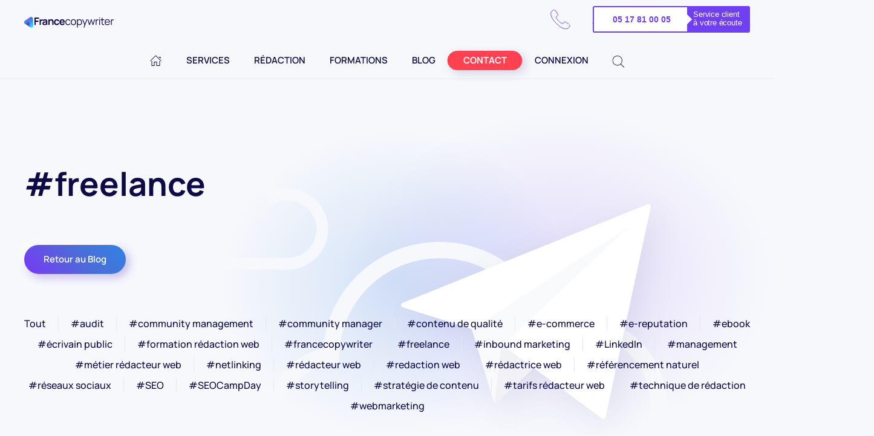

--- FILE ---
content_type: text/html; charset=UTF-8
request_url: https://francecopywriter.fr/tag/freelance/
body_size: 50475
content:
<!DOCTYPE html>
<html lang="fr-FR">
    <head><meta charset="UTF-8"><script>if(navigator.userAgent.match(/MSIE|Internet Explorer/i)||navigator.userAgent.match(/Trident\/7\..*?rv:11/i)){var href=document.location.href;if(!href.match(/[?&]nowprocket/)){if(href.indexOf("?")==-1){if(href.indexOf("#")==-1){document.location.href=href+"?nowprocket=1"}else{document.location.href=href.replace("#","?nowprocket=1#")}}else{if(href.indexOf("#")==-1){document.location.href=href+"&nowprocket=1"}else{document.location.href=href.replace("#","&nowprocket=1#")}}}}</script><script>(()=>{class RocketLazyLoadScripts{constructor(){this.v="2.0.3",this.userEvents=["keydown","keyup","mousedown","mouseup","mousemove","mouseover","mouseenter","mouseout","mouseleave","touchmove","touchstart","touchend","touchcancel","wheel","click","dblclick","input","visibilitychange"],this.attributeEvents=["onblur","onclick","oncontextmenu","ondblclick","onfocus","onmousedown","onmouseenter","onmouseleave","onmousemove","onmouseout","onmouseover","onmouseup","onmousewheel","onscroll","onsubmit"]}async t(){this.i(),this.o(),/iP(ad|hone)/.test(navigator.userAgent)&&this.h(),this.u(),this.l(this),this.m(),this.k(this),this.p(this),this._(),await Promise.all([this.R(),this.L()]),this.lastBreath=Date.now(),this.S(this),this.P(),this.D(),this.O(),this.M(),await this.C(this.delayedScripts.normal),await this.C(this.delayedScripts.defer),await this.C(this.delayedScripts.async),this.F("domReady"),await this.T(),await this.j(),await this.I(),this.F("windowLoad"),await this.A(),window.dispatchEvent(new Event("rocket-allScriptsLoaded")),this.everythingLoaded=!0,this.lastTouchEnd&&await new Promise((t=>setTimeout(t,500-Date.now()+this.lastTouchEnd))),this.H(),this.F("all"),this.U(),this.W()}i(){this.CSPIssue=sessionStorage.getItem("rocketCSPIssue"),document.addEventListener("securitypolicyviolation",(t=>{this.CSPIssue||"script-src-elem"!==t.violatedDirective||"data"!==t.blockedURI||(this.CSPIssue=!0,sessionStorage.setItem("rocketCSPIssue",!0))}),{isRocket:!0})}o(){window.addEventListener("pageshow",(t=>{this.persisted=t.persisted,this.realWindowLoadedFired=!0}),{isRocket:!0}),window.addEventListener("pagehide",(()=>{this.onFirstUserAction=null}),{isRocket:!0})}h(){let t;function e(e){t=e}window.addEventListener("touchstart",e,{isRocket:!0}),window.addEventListener("touchend",(function i(o){Math.abs(o.changedTouches[0].pageX-t.changedTouches[0].pageX)<10&&Math.abs(o.changedTouches[0].pageY-t.changedTouches[0].pageY)<10&&o.timeStamp-t.timeStamp<200&&(o.target.dispatchEvent(new PointerEvent("click",{target:o.target,bubbles:!0,cancelable:!0,detail:1})),event.preventDefault(),window.removeEventListener("touchstart",e,{isRocket:!0}),window.removeEventListener("touchend",i,{isRocket:!0}))}),{isRocket:!0})}q(t){this.userActionTriggered||("mousemove"!==t.type||this.firstMousemoveIgnored?"keyup"===t.type||"mouseover"===t.type||"mouseout"===t.type||(this.userActionTriggered=!0,this.onFirstUserAction&&this.onFirstUserAction()):this.firstMousemoveIgnored=!0),"click"===t.type&&t.preventDefault(),this.savedUserEvents.length>0&&(t.stopPropagation(),t.stopImmediatePropagation()),"touchstart"===this.lastEvent&&"touchend"===t.type&&(this.lastTouchEnd=Date.now()),"click"===t.type&&(this.lastTouchEnd=0),this.lastEvent=t.type,this.savedUserEvents.push(t)}u(){this.savedUserEvents=[],this.userEventHandler=this.q.bind(this),this.userEvents.forEach((t=>window.addEventListener(t,this.userEventHandler,{passive:!1,isRocket:!0})))}U(){this.userEvents.forEach((t=>window.removeEventListener(t,this.userEventHandler,{passive:!1,isRocket:!0}))),this.savedUserEvents.forEach((t=>{t.target.dispatchEvent(new window[t.constructor.name](t.type,t))}))}m(){this.eventsMutationObserver=new MutationObserver((t=>{const e="return false";for(const i of t){if("attributes"===i.type){const t=i.target.getAttribute(i.attributeName);t&&t!==e&&(i.target.setAttribute("data-rocket-"+i.attributeName,t),i.target["rocket"+i.attributeName]=new Function("event",t),i.target.setAttribute(i.attributeName,e))}"childList"===i.type&&i.addedNodes.forEach((t=>{if(t.nodeType===Node.ELEMENT_NODE)for(const i of t.attributes)this.attributeEvents.includes(i.name)&&i.value&&""!==i.value&&(t.setAttribute("data-rocket-"+i.name,i.value),t["rocket"+i.name]=new Function("event",i.value),t.setAttribute(i.name,e))}))}})),this.eventsMutationObserver.observe(document,{subtree:!0,childList:!0,attributeFilter:this.attributeEvents})}H(){this.eventsMutationObserver.disconnect(),this.attributeEvents.forEach((t=>{document.querySelectorAll("[data-rocket-"+t+"]").forEach((e=>{e.setAttribute(t,e.getAttribute("data-rocket-"+t)),e.removeAttribute("data-rocket-"+t)}))}))}k(t){Object.defineProperty(HTMLElement.prototype,"onclick",{get(){return this.rocketonclick||null},set(e){this.rocketonclick=e,this.setAttribute(t.everythingLoaded?"onclick":"data-rocket-onclick","this.rocketonclick(event)")}})}S(t){function e(e,i){let o=e[i];e[i]=null,Object.defineProperty(e,i,{get:()=>o,set(s){t.everythingLoaded?o=s:e["rocket"+i]=o=s}})}e(document,"onreadystatechange"),e(window,"onload"),e(window,"onpageshow");try{Object.defineProperty(document,"readyState",{get:()=>t.rocketReadyState,set(e){t.rocketReadyState=e},configurable:!0}),document.readyState="loading"}catch(t){console.log("WPRocket DJE readyState conflict, bypassing")}}l(t){this.originalAddEventListener=EventTarget.prototype.addEventListener,this.originalRemoveEventListener=EventTarget.prototype.removeEventListener,this.savedEventListeners=[],EventTarget.prototype.addEventListener=function(e,i,o){o&&o.isRocket||!t.B(e,this)&&!t.userEvents.includes(e)||t.B(e,this)&&!t.userActionTriggered||e.startsWith("rocket-")||t.everythingLoaded?t.originalAddEventListener.call(this,e,i,o):t.savedEventListeners.push({target:this,remove:!1,type:e,func:i,options:o})},EventTarget.prototype.removeEventListener=function(e,i,o){o&&o.isRocket||!t.B(e,this)&&!t.userEvents.includes(e)||t.B(e,this)&&!t.userActionTriggered||e.startsWith("rocket-")||t.everythingLoaded?t.originalRemoveEventListener.call(this,e,i,o):t.savedEventListeners.push({target:this,remove:!0,type:e,func:i,options:o})}}F(t){"all"===t&&(EventTarget.prototype.addEventListener=this.originalAddEventListener,EventTarget.prototype.removeEventListener=this.originalRemoveEventListener),this.savedEventListeners=this.savedEventListeners.filter((e=>{let i=e.type,o=e.target||window;return"domReady"===t&&"DOMContentLoaded"!==i&&"readystatechange"!==i||("windowLoad"===t&&"load"!==i&&"readystatechange"!==i&&"pageshow"!==i||(this.B(i,o)&&(i="rocket-"+i),e.remove?o.removeEventListener(i,e.func,e.options):o.addEventListener(i,e.func,e.options),!1))}))}p(t){let e;function i(e){return t.everythingLoaded?e:e.split(" ").map((t=>"load"===t||t.startsWith("load.")?"rocket-jquery-load":t)).join(" ")}function o(o){function s(e){const s=o.fn[e];o.fn[e]=o.fn.init.prototype[e]=function(){return this[0]===window&&t.userActionTriggered&&("string"==typeof arguments[0]||arguments[0]instanceof String?arguments[0]=i(arguments[0]):"object"==typeof arguments[0]&&Object.keys(arguments[0]).forEach((t=>{const e=arguments[0][t];delete arguments[0][t],arguments[0][i(t)]=e}))),s.apply(this,arguments),this}}if(o&&o.fn&&!t.allJQueries.includes(o)){const e={DOMContentLoaded:[],"rocket-DOMContentLoaded":[]};for(const t in e)document.addEventListener(t,(()=>{e[t].forEach((t=>t()))}),{isRocket:!0});o.fn.ready=o.fn.init.prototype.ready=function(i){function s(){parseInt(o.fn.jquery)>2?setTimeout((()=>i.bind(document)(o))):i.bind(document)(o)}return t.realDomReadyFired?!t.userActionTriggered||t.fauxDomReadyFired?s():e["rocket-DOMContentLoaded"].push(s):e.DOMContentLoaded.push(s),o([])},s("on"),s("one"),s("off"),t.allJQueries.push(o)}e=o}t.allJQueries=[],o(window.jQuery),Object.defineProperty(window,"jQuery",{get:()=>e,set(t){o(t)}})}P(){const t=new Map;document.write=document.writeln=function(e){const i=document.currentScript,o=document.createRange(),s=i.parentElement;let n=t.get(i);void 0===n&&(n=i.nextSibling,t.set(i,n));const c=document.createDocumentFragment();o.setStart(c,0),c.appendChild(o.createContextualFragment(e)),s.insertBefore(c,n)}}async R(){return new Promise((t=>{this.userActionTriggered?t():this.onFirstUserAction=t}))}async L(){return new Promise((t=>{document.addEventListener("DOMContentLoaded",(()=>{this.realDomReadyFired=!0,t()}),{isRocket:!0})}))}async I(){return this.realWindowLoadedFired?Promise.resolve():new Promise((t=>{window.addEventListener("load",t,{isRocket:!0})}))}M(){this.pendingScripts=[];this.scriptsMutationObserver=new MutationObserver((t=>{for(const e of t)e.addedNodes.forEach((t=>{"SCRIPT"!==t.tagName||t.noModule||t.isWPRocket||this.pendingScripts.push({script:t,promise:new Promise((e=>{const i=()=>{const i=this.pendingScripts.findIndex((e=>e.script===t));i>=0&&this.pendingScripts.splice(i,1),e()};t.addEventListener("load",i,{isRocket:!0}),t.addEventListener("error",i,{isRocket:!0}),setTimeout(i,1e3)}))})}))})),this.scriptsMutationObserver.observe(document,{childList:!0,subtree:!0})}async j(){await this.J(),this.pendingScripts.length?(await this.pendingScripts[0].promise,await this.j()):this.scriptsMutationObserver.disconnect()}D(){this.delayedScripts={normal:[],async:[],defer:[]},document.querySelectorAll("script[type$=rocketlazyloadscript]").forEach((t=>{t.hasAttribute("data-rocket-src")?t.hasAttribute("async")&&!1!==t.async?this.delayedScripts.async.push(t):t.hasAttribute("defer")&&!1!==t.defer||"module"===t.getAttribute("data-rocket-type")?this.delayedScripts.defer.push(t):this.delayedScripts.normal.push(t):this.delayedScripts.normal.push(t)}))}async _(){await this.L();let t=[];document.querySelectorAll("script[type$=rocketlazyloadscript][data-rocket-src]").forEach((e=>{let i=e.getAttribute("data-rocket-src");if(i&&!i.startsWith("data:")){i.startsWith("//")&&(i=location.protocol+i);try{const o=new URL(i).origin;o!==location.origin&&t.push({src:o,crossOrigin:e.crossOrigin||"module"===e.getAttribute("data-rocket-type")})}catch(t){}}})),t=[...new Map(t.map((t=>[JSON.stringify(t),t]))).values()],this.N(t,"preconnect")}async $(t){if(await this.G(),!0!==t.noModule||!("noModule"in HTMLScriptElement.prototype))return new Promise((e=>{let i;function o(){(i||t).setAttribute("data-rocket-status","executed"),e()}try{if(navigator.userAgent.includes("Firefox/")||""===navigator.vendor||this.CSPIssue)i=document.createElement("script"),[...t.attributes].forEach((t=>{let e=t.nodeName;"type"!==e&&("data-rocket-type"===e&&(e="type"),"data-rocket-src"===e&&(e="src"),i.setAttribute(e,t.nodeValue))})),t.text&&(i.text=t.text),t.nonce&&(i.nonce=t.nonce),i.hasAttribute("src")?(i.addEventListener("load",o,{isRocket:!0}),i.addEventListener("error",(()=>{i.setAttribute("data-rocket-status","failed-network"),e()}),{isRocket:!0}),setTimeout((()=>{i.isConnected||e()}),1)):(i.text=t.text,o()),i.isWPRocket=!0,t.parentNode.replaceChild(i,t);else{const i=t.getAttribute("data-rocket-type"),s=t.getAttribute("data-rocket-src");i?(t.type=i,t.removeAttribute("data-rocket-type")):t.removeAttribute("type"),t.addEventListener("load",o,{isRocket:!0}),t.addEventListener("error",(i=>{this.CSPIssue&&i.target.src.startsWith("data:")?(console.log("WPRocket: CSP fallback activated"),t.removeAttribute("src"),this.$(t).then(e)):(t.setAttribute("data-rocket-status","failed-network"),e())}),{isRocket:!0}),s?(t.fetchPriority="high",t.removeAttribute("data-rocket-src"),t.src=s):t.src="data:text/javascript;base64,"+window.btoa(unescape(encodeURIComponent(t.text)))}}catch(i){t.setAttribute("data-rocket-status","failed-transform"),e()}}));t.setAttribute("data-rocket-status","skipped")}async C(t){const e=t.shift();return e?(e.isConnected&&await this.$(e),this.C(t)):Promise.resolve()}O(){this.N([...this.delayedScripts.normal,...this.delayedScripts.defer,...this.delayedScripts.async],"preload")}N(t,e){this.trash=this.trash||[];let i=!0;var o=document.createDocumentFragment();t.forEach((t=>{const s=t.getAttribute&&t.getAttribute("data-rocket-src")||t.src;if(s&&!s.startsWith("data:")){const n=document.createElement("link");n.href=s,n.rel=e,"preconnect"!==e&&(n.as="script",n.fetchPriority=i?"high":"low"),t.getAttribute&&"module"===t.getAttribute("data-rocket-type")&&(n.crossOrigin=!0),t.crossOrigin&&(n.crossOrigin=t.crossOrigin),t.integrity&&(n.integrity=t.integrity),t.nonce&&(n.nonce=t.nonce),o.appendChild(n),this.trash.push(n),i=!1}})),document.head.appendChild(o)}W(){this.trash.forEach((t=>t.remove()))}async T(){try{document.readyState="interactive"}catch(t){}this.fauxDomReadyFired=!0;try{await this.G(),document.dispatchEvent(new Event("rocket-readystatechange")),await this.G(),document.rocketonreadystatechange&&document.rocketonreadystatechange(),await this.G(),document.dispatchEvent(new Event("rocket-DOMContentLoaded")),await this.G(),window.dispatchEvent(new Event("rocket-DOMContentLoaded"))}catch(t){console.error(t)}}async A(){try{document.readyState="complete"}catch(t){}try{await this.G(),document.dispatchEvent(new Event("rocket-readystatechange")),await this.G(),document.rocketonreadystatechange&&document.rocketonreadystatechange(),await this.G(),window.dispatchEvent(new Event("rocket-load")),await this.G(),window.rocketonload&&window.rocketonload(),await this.G(),this.allJQueries.forEach((t=>t(window).trigger("rocket-jquery-load"))),await this.G();const t=new Event("rocket-pageshow");t.persisted=this.persisted,window.dispatchEvent(t),await this.G(),window.rocketonpageshow&&window.rocketonpageshow({persisted:this.persisted})}catch(t){console.error(t)}}async G(){Date.now()-this.lastBreath>45&&(await this.J(),this.lastBreath=Date.now())}async J(){return document.hidden?new Promise((t=>setTimeout(t))):new Promise((t=>requestAnimationFrame(t)))}B(t,e){return e===document&&"readystatechange"===t||(e===document&&"DOMContentLoaded"===t||(e===window&&"DOMContentLoaded"===t||(e===window&&"load"===t||e===window&&"pageshow"===t)))}static run(){(new RocketLazyLoadScripts).t()}}RocketLazyLoadScripts.run()})();</script>
        
        <meta http-equiv="X-UA-Compatible" content="IE=edge">
        <meta name="viewport" content="width=device-width, initial-scale=1">
        <link rel="apple-touch-icon" sizes="180x180" href="/apple-touch-icon.png">
        <link rel="apple-touch-icon" sizes="180x180" href="/apple-touch-icon.png">
        <link rel="icon" type="image/png" sizes="32x32" href="/favicon-32x32.png">
        <link rel="icon" type="image/png" sizes="16x16" href="/favicon-16x16.png">
        <link rel="manifest" href="/site.webmanifest">
        <link rel="mask-icon" href="/safari-pinned-tab.svg" color="#5bbad5">
        <meta name="apple-mobile-web-app-title" content="Francecopywriter">
        <meta name="application-name" content="Francecopywriter">
        <meta name="msapplication-TileColor" content="#ffffff">
        <meta name="theme-color" content="#ffffff">
        <link rel="shortcut icon" href="/favicon-32x32.png">
                <script type="rocketlazyloadscript">
					(function(){
						var zccmpurl = new URL(document.location.href);
						var cmp_id =  zccmpurl.search.split('zc_rid=')[1];
						if (cmp_id != undefined) {
							document.cookie = 'zc_rid=' + cmp_id + ';max-age=10800;path=/';
						}
					})();
				</script><meta name='robots' content='noindex, follow' />
	<style></style>
	
	<!-- This site is optimized with the Yoast SEO plugin v25.1 - https://yoast.com/wordpress/plugins/seo/ -->
	<title>Mots-clés - freelance | Rédacteur web</title><link rel="preload" data-rocket-preload as="font" href="https://francecopywriter.fr/wp-content/themes/francecopywriterv2/fonts/font-e17eda1f.woff2" crossorigin><link rel="preload" data-rocket-preload as="font" href="https://francecopywriter.fr/wp-content/themes/francecopywriterv2/fonts/font-c3f5aa76.woff2" crossorigin><link rel="preload" data-rocket-preload as="font" href="https://francecopywriter.fr/wp-content/themes/francecopywriterv2/fonts/font-46715a95.woff2" crossorigin><link rel="preload" data-rocket-preload as="font" href="https://francecopywriter.fr/wp-content/themes/francecopywriterv2/fonts/font-09496178.woff2" crossorigin><link rel="preload" data-rocket-preload as="font" href="https://francecopywriter.fr/wp-content/plugins/woocommerce/assets/fonts/WooCommerce.woff" crossorigin><style id="wpr-usedcss">img.emoji{display:inline!important;border:none!important;box-shadow:none!important;height:1em!important;width:1em!important;margin:0 .07em!important;vertical-align:-.1em!important;background:0 0!important;padding:0!important}:where(.wp-block-button__link){border-radius:9999px;box-shadow:none;padding:calc(.667em + 2px) calc(1.333em + 2px);text-decoration:none}:where(.wp-block-calendar table:not(.has-background) th){background:#ddd}:where(.wp-block-columns){margin-bottom:1.75em}:where(.wp-block-columns.has-background){padding:1.25em 2.375em}:where(.wp-block-post-comments input[type=submit]){border:none}:where(.wp-block-cover-image:not(.has-text-color)),:where(.wp-block-cover:not(.has-text-color)){color:#fff}:where(.wp-block-cover-image.is-light:not(.has-text-color)),:where(.wp-block-cover.is-light:not(.has-text-color)){color:#000}:where(.wp-block-file){margin-bottom:1.5em}:where(.wp-block-file__button){border-radius:2em;display:inline-block;padding:.5em 1em}:where(.wp-block-file__button):is(a):active,:where(.wp-block-file__button):is(a):focus,:where(.wp-block-file__button):is(a):hover,:where(.wp-block-file__button):is(a):visited{box-shadow:none;color:#fff;opacity:.85;text-decoration:none}:where(.wp-block-latest-comments:not([style*=line-height] .wp-block-latest-comments__comment)){line-height:1.1}:where(.wp-block-latest-comments:not([style*=line-height] .wp-block-latest-comments__comment-excerpt p)){line-height:1.8}ul{box-sizing:border-box}:where(.wp-block-navigation.has-background .wp-block-navigation-item a:not(.wp-element-button)),:where(.wp-block-navigation.has-background .wp-block-navigation-submenu a:not(.wp-element-button)){padding:.5em 1em}:where(.wp-block-navigation .wp-block-navigation__submenu-container .wp-block-navigation-item a:not(.wp-element-button)),:where(.wp-block-navigation .wp-block-navigation__submenu-container .wp-block-navigation-submenu a:not(.wp-element-button)),:where(.wp-block-navigation .wp-block-navigation__submenu-container .wp-block-navigation-submenu button.wp-block-navigation-item__content),:where(.wp-block-navigation .wp-block-navigation__submenu-container .wp-block-pages-list__item button.wp-block-navigation-item__content){padding:.5em 1em}:where(p.has-text-color:not(.has-link-color)) a{color:inherit}:where(.wp-block-post-excerpt){margin-bottom:var(--wp--style--block-gap);margin-top:var(--wp--style--block-gap)}:where(.wp-block-preformatted.has-background){padding:1.25em 2.375em}:where(.wp-block-pullquote){margin:0 0 1em}:where(.wp-block-search__button){border:1px solid #ccc;padding:6px 10px}:where(.wp-block-search__button-inside .wp-block-search__inside-wrapper){border:1px solid #949494;box-sizing:border-box;padding:4px}:where(.wp-block-search__button-inside .wp-block-search__inside-wrapper) .wp-block-search__input{border:none;border-radius:0;padding:0 4px}:where(.wp-block-search__button-inside .wp-block-search__inside-wrapper) .wp-block-search__input:focus{outline:0}:where(.wp-block-search__button-inside .wp-block-search__inside-wrapper) :where(.wp-block-search__button){padding:4px 8px}:where(.wp-block-term-description){margin-bottom:var(--wp--style--block-gap);margin-top:var(--wp--style--block-gap)}:where(pre.wp-block-verse){font-family:inherit}:root{--wp--preset--font-size--normal:16px;--wp--preset--font-size--huge:42px}.screen-reader-text{clip:rect(1px,1px,1px,1px);word-wrap:normal!important;border:0;-webkit-clip-path:inset(50%);clip-path:inset(50%);height:1px;margin:-1px;overflow:hidden;padding:0;position:absolute;width:1px}.screen-reader-text:focus{clip:auto!important;background-color:#ddd;-webkit-clip-path:none;clip-path:none;color:#444;display:block;font-size:1em;height:auto;left:5px;line-height:normal;padding:15px 23px 14px;text-decoration:none;top:5px;width:auto;z-index:100000}html :where(.has-border-color){border-style:solid}html :where([style*=border-top-color]){border-top-style:solid}html :where([style*=border-right-color]){border-right-style:solid}html :where([style*=border-bottom-color]){border-bottom-style:solid}html :where([style*=border-left-color]){border-left-style:solid}html :where([style*=border-width]){border-style:solid}html :where([style*=border-top-width]){border-top-style:solid}html :where([style*=border-right-width]){border-right-style:solid}html :where([style*=border-bottom-width]){border-bottom-style:solid}html :where([style*=border-left-width]){border-left-style:solid}html :where(img[class*=wp-image-]){height:auto;max-width:100%}:where(figure){margin:0 0 1em}html :where(.is-position-sticky){--wp-admin--admin-bar--position-offset:var(--wp-admin--admin-bar--height,0px)}@media screen and (max-width:600px){html :where(.is-position-sticky){--wp-admin--admin-bar--position-offset:0px}}body{--wp--preset--color--black:#000000;--wp--preset--color--cyan-bluish-gray:#abb8c3;--wp--preset--color--white:#ffffff;--wp--preset--color--pale-pink:#f78da7;--wp--preset--color--vivid-red:#cf2e2e;--wp--preset--color--luminous-vivid-orange:#ff6900;--wp--preset--color--luminous-vivid-amber:#fcb900;--wp--preset--color--light-green-cyan:#7bdcb5;--wp--preset--color--vivid-green-cyan:#00d084;--wp--preset--color--pale-cyan-blue:#8ed1fc;--wp--preset--color--vivid-cyan-blue:#0693e3;--wp--preset--color--vivid-purple:#9b51e0;--wp--preset--gradient--vivid-cyan-blue-to-vivid-purple:linear-gradient(135deg,rgba(6, 147, 227, 1) 0%,rgb(155, 81, 224) 100%);--wp--preset--gradient--light-green-cyan-to-vivid-green-cyan:linear-gradient(135deg,rgb(122, 220, 180) 0%,rgb(0, 208, 130) 100%);--wp--preset--gradient--luminous-vivid-amber-to-luminous-vivid-orange:linear-gradient(135deg,rgba(252, 185, 0, 1) 0%,rgba(255, 105, 0, 1) 100%);--wp--preset--gradient--luminous-vivid-orange-to-vivid-red:linear-gradient(135deg,rgba(255, 105, 0, 1) 0%,rgb(207, 46, 46) 100%);--wp--preset--gradient--very-light-gray-to-cyan-bluish-gray:linear-gradient(135deg,rgb(238, 238, 238) 0%,rgb(169, 184, 195) 100%);--wp--preset--gradient--cool-to-warm-spectrum:linear-gradient(135deg,rgb(74, 234, 220) 0%,rgb(151, 120, 209) 20%,rgb(207, 42, 186) 40%,rgb(238, 44, 130) 60%,rgb(251, 105, 98) 80%,rgb(254, 248, 76) 100%);--wp--preset--gradient--blush-light-purple:linear-gradient(135deg,rgb(255, 206, 236) 0%,rgb(152, 150, 240) 100%);--wp--preset--gradient--blush-bordeaux:linear-gradient(135deg,rgb(254, 205, 165) 0%,rgb(254, 45, 45) 50%,rgb(107, 0, 62) 100%);--wp--preset--gradient--luminous-dusk:linear-gradient(135deg,rgb(255, 203, 112) 0%,rgb(199, 81, 192) 50%,rgb(65, 88, 208) 100%);--wp--preset--gradient--pale-ocean:linear-gradient(135deg,rgb(255, 245, 203) 0%,rgb(182, 227, 212) 50%,rgb(51, 167, 181) 100%);--wp--preset--gradient--electric-grass:linear-gradient(135deg,rgb(202, 248, 128) 0%,rgb(113, 206, 126) 100%);--wp--preset--gradient--midnight:linear-gradient(135deg,rgb(2, 3, 129) 0%,rgb(40, 116, 252) 100%);--wp--preset--font-size--small:13px;--wp--preset--font-size--medium:20px;--wp--preset--font-size--large:36px;--wp--preset--font-size--x-large:42px;--wp--preset--spacing--20:0.44rem;--wp--preset--spacing--30:0.67rem;--wp--preset--spacing--40:1rem;--wp--preset--spacing--50:1.5rem;--wp--preset--spacing--60:2.25rem;--wp--preset--spacing--70:3.38rem;--wp--preset--spacing--80:5.06rem;--wp--preset--shadow--natural:6px 6px 9px rgba(0, 0, 0, .2);--wp--preset--shadow--deep:12px 12px 50px rgba(0, 0, 0, .4);--wp--preset--shadow--sharp:6px 6px 0px rgba(0, 0, 0, .2);--wp--preset--shadow--outlined:6px 6px 0px -3px rgba(255, 255, 255, 1),6px 6px rgba(0, 0, 0, 1);--wp--preset--shadow--crisp:6px 6px 0px rgba(0, 0, 0, 1)}:where(.is-layout-flex){gap:.5em}:where(.is-layout-grid){gap:.5em}:where(.wp-block-post-template.is-layout-flex){gap:1.25em}:where(.wp-block-post-template.is-layout-grid){gap:1.25em}:where(.wp-block-columns.is-layout-flex){gap:2em}:where(.wp-block-columns.is-layout-grid){gap:2em}.wpp-list li{overflow:hidden;float:none;clear:both;margin-bottom:1rem}.wpp-list li:last-of-type{margin-bottom:0}.dgwt-wcas-block-scroll{overflow:hidden}.dgwt-wcas-search-wrapp{position:relative;line-height:100%;display:block;color:#444;min-width:230px;width:100%;text-align:left;margin:0 auto;-webkit-box-sizing:border-box;-moz-box-sizing:border-box;box-sizing:border-box}.dgwt-wcas-tpd-image img{margin:0 15px 0 0!important}.dgwt-wcas-preloader-wrapp img{margin:10px auto 0;display:block;max-width:200px}.dgwt-wcas-preloader-wrapp img.dgwt-wcas-placeholder-preloader{display:block;width:100%;height:auto;max-width:300px;margin:0}.dgwt-wcas-suggestions-wrapp{background:#fff;border:1px solid #ddd;border-top:none;padding:0;margin:0;-webkit-box-sizing:border-box;-moz-box-sizing:border-box;box-sizing:border-box;overflow-y:auto}.dgwt-wcas-details-wrapp *,.dgwt-wcas-search-wrapp *,.dgwt-wcas-suggestions-wrapp *{-webkit-box-sizing:border-box;-moz-box-sizing:border-box;box-sizing:border-box}.dgwt-wcas-details-wrapp a:focus,.dgwt-wcas-suggestions-wrapp a:focus{outline:0}.dgwt-wcas-suggestions-wrapp.dgwt-wcas-suggestions-wrapp--top{border:1px solid #ddd;border-bottom:none}.dgwt-wcas-is-detail-box .dgwt-wcas-suggestions-wrapp{max-width:550px}.dgwt-wcas-full-width.dgwt-wcas-is-detail-box .dgwt-wcas-suggestion{padding:8px 15px}.dgwt-wcas-details-left .dgwt-wcas-suggestions-wrapp{border-radius:0 0 5px;border-left-color:#eee}.dgwt-wcas-details-right .dgwt-wcas-suggestions-wrapp{border-radius:0 0 0 5px;border-right-color:#eee}.dgwt-wcas-suggestion{cursor:pointer;font-size:12px;line-height:110%;text-align:left;padding:7px 10px;position:relative;border-bottom:1px solid #dfdfdf;display:flex;flex-direction:row;justify-content:space-between;align-items:center;resize:vertical;width:100%}.dgwt-wcas-suggestion.dgwt-wcas-suggestion-more{justify-content:center;color:#6d6d6d}.dgwt-wcas-has-headings .dgwt-wcas-suggestion,.dgwt-wcas-has-headings .dgwt-wcas-suggestion.dgwt-wcas-suggestion-headline,.dgwt-wcas-has-headings .dgwt-wcas-suggestion.dgwt-wcas-suggestion-tax,.dgwt-wcas-suggestion.dgwt-wcas-suggestion-no-border-bottom,body:not(.dgwt-wcas-is-details) .dgwt-wcas-suggestion:last-child{border-bottom:none}.dgwt-wcas-suggestion:after{clear:both;display:block;content:''}.dgwt-wcas-suggestion.dgwt-wcas-nores{cursor:default;opacity:.5}.dgwt-wcas-has-img .dgwt-wcas-suggestion.dgwt-wcas-suggestion-product{padding-top:8px;padding-bottom:8px;min-height:60px}.dgwt-wcas-is-details .dgwt-wcas-has-img .dgwt-wcas-suggestion.dgwt-wcas-suggestion-more,.dgwt-wcas-suggestion.dgwt-wcas-suggestion-more{min-height:30px;text-transform:uppercase}.dgwt-wcas-suggestion.dgwt-wcas-suggestion-more .dgwt-wcas-st-more{padding:0 10px;text-align:center}.dgwt-wcas-st{display:block;color:#444;font-size:15px;width:100%;line-height:110%}.dgwt-wcas-st>span{display:inline-block;vertical-align:middle}.dgwt-wcas-has-sku .dgwt-wcas-st-title{margin-right:6px}.dgwt-wcas-st>span.dgwt-wcas-st--direct-headline{display:block;font-style:italic;font-size:10px;text-transform:uppercase;opacity:.4;line-height:10px;margin-bottom:1px;letter-spacing:2px}.dgwt-wcas-st-breadcrumbs{overflow:hidden;text-overflow:ellipsis;white-space:nowrap;font-size:80%;text-align:left;opacity:.6;width:100%;padding-right:10px}.rtl .dgwt-wcas-st-breadcrumbs{padding-right:0;padding-left:10px;text-align:right}.dgwt-wcas-sku{font-size:80%}.dgwt-wcas-si{width:50px;display:block;height:100%}.dgwt-wcas-si img{background:#fff;border:1px solid #e8e8e8;border-radius:3px;display:block;margin:auto;padding:2px;height:auto;width:auto;max-height:90%;max-width:100%}.dgwt-wcas-content-wrapp{display:flex;height:100%;width:100%;justify-content:space-between;align-items:center;resize:vertical;padding-left:10px}.rtl .dgwt-wcas-content-wrapp{padding-left:0;padding-right:10px}.dgwt-wcas-sp{color:#555;font-size:14px;text-align:right;line-height:4px;padding-left:10px}.dgwt-wcas-sp *{line-height:130%}.dgwt-wcas-search-form{margin:0;padding:0;width:100%}.dgwt-wcas-open.dgwt-wcas-nores.dgwt-wcas-is-details:not(.dgwt-wcas-details-outside) .dgwt-wcas-suggestion-nores,.dgwt-wcas-sd{margin-top:5px}.dgwt-wcas-sp del{opacity:.5;font-size:12px}.dgwt-wcas-sd{color:#777;display:block;line-height:14px;width:100%;font-size:.8em}.dgwt-wcas-vendor-city{margin-left:5px;font-size:.8em}.dgwt-wcas-st>.dgwt-wcas-product-vendor{font-size:12px;margin-top:5px;display:block}.dgwt-wcas-suggestion-selected{background-color:#eee}.dgwt-wcas-style-pirx.dgwt-wcas-search-wrapp.dgwt-wcas-search-focused input[type=search].dgwt-wcas-search-input:hover,.dgwt-wcas-tpd-image{background-color:#fff}.dgwt-wcas-suggestion-selected:first-child{border-top:none}.rtl .dgwt-wcas-suggestion{padding-left:0;padding-right:15px;text-align:right}.dgwt-wcas-details-wrapp{background:#fff;border:1px solid #ddd;border-top:none;border-left:none;padding:0;width:300px;-webkit-box-sizing:border-box;-moz-box-sizing:border-box;box-sizing:border-box;z-index:100;min-height:340px}.dgwt-wcas-datails-title,.dgwt-wcas-pd-title{border-bottom:1px dashed #eee;padding-bottom:5px}.rtl .dgwt-wcas-details-wrapp{border-left:1px solid #ddd;border-right:none}.dgwt-wcas-details-outside .dgwt-wcas-details-wrapp,.dgwt-wcas-details-outside.dgwt-wcas-is-details .dgwt-wcas-suggestions-wrapp{margin-top:-1px;border-top:1px solid #ddd}.dgwt-wcas-details-right .dgwt-wcas-details-wrapp{border-left:none;border-right:1px solid #ddd;border-radius:0 5px 5px 0}.dgwt-wcas-details-left .dgwt-wcas-details-wrapp{border-right:none;border-left:1px solid #ddd;border-radius:5px 0 0 5px}.dgwt-wcas-details-inner,.dgwt-wcas-details-notfit .dgwt-wcas-details-wrapp{display:none}.dgwt-wcas-full-width .dgwt-wcas-suggestions-wrapp,.rtl.dgwt-wcas-full-width .dgwt-wcas-details-wrapp{border-radius:0 0 0 5px}.dgwt-wcas-full-width .dgwt-wcas-details-wrapp,.rtl.dgwt-wcas-full-width .dgwt-wcas-suggestions-wrapp{border-radius:0 0 5px}.dgwt-wcas-details-inner.dgwt-wcas-details-inner-active,.dgwt-wcas-details-wrapp .added_to_cart,.dgwt-wcas-has-desc .dgwt-wcas-sp>*,.dgwt-wcas-has-img .dgwt-wcas-sp>*{display:block}.dgwt-wcas-details-inner-taxonomy{margin-top:11px}.dgwt-wcas-datails-title{font-size:14px}.dgwt-wcas-pd-title{color:#202020}.dgwt-wcas-pd-title .product-title{color:#202020;text-transform:uppercase;margin:0}.dgwt-wcas-tax-product-details{text-decoration:none;display:flex;align-items:center;justify-content:left;transition:.2s ease-in-out;padding:5px;margin:0 -5px 15px}.dgwt-wcas-pd-rating:after,.dgwt-wcas-tax-product-details:after{content:'';clear:both;display:block}.dgwt-wcas-tax-product-details:hover{box-shadow:0 0 11px 2px rgba(0,0,0,.05)}.dgwt-wcas-details-wrapp .dgwt-wcas-pd-title{margin-bottom:8px}.dgwt-wcas-tpd-image{margin-right:15px}.dgwt-wcas-pd-rest .product-title{display:block;line-height:100%;font-weight:500;margin-bottom:5px}.dgwt-wcas-tpd-rest{max-width:200px}.dgwt-wcas-tpd-rest-title{display:block;line-height:125%;font-size:14px;font-weight:500;letter-spacing:0;margin:0 0 8px;overflow:hidden;color:#000}.dgwt-wcas-suggestion-nores{pointer-events:none;opacity:.45}.dgwt-wcas-pd-price,.dgwt-wcas-tpd-price{line-height:120%;overflow:hidden;color:#000;margin-top:15px;font-weight:700;font-size:18px}.dgwt-wcas-tpd-price{font-size:12px;color:#777}.dgwt-wcas-pd-price .woocommerce-price-suffix,.dgwt-wcas-tpd-price .woocommerce-price-suffix{font-size:12px;font-weight:lighter;color:#999;margin-left:4px;display:inline-block}.dgwt-wcas-details-title-tax,.dgwt-wcas-pd-title .product-title{font-weight:900;letter-spacing:-1px;text-transform:uppercase}.dgwt-wcas-pd-price del .amount,.dgwt-wcas-tpd-price del .amount{font-weight:lighter;background:0 0;font-size:90%;opacity:.6}.dgwt-wcas-pd-price ins,.dgwt-wcas-tpd-price ins{background:0 0;text-decoration:none}.dgwt-wcas-pd-rating{font-size:13px;line-height:13px}.dgwt-wcas-pd-review{color:#777;font-size:11px;line-height:11px}.dgwt-wcas-datails-title{display:block;margin:5px 0 15px}.dgwt-wcas-pd-title{margin-bottom:15px;display:block;text-decoration:none}.dgwt-wcas-details-title-tax{margin-right:3px}.dgwt-wcas-tpd-image{width:70px;padding:4px;border:1px solid #e8e8e8;border-radius:4px;display:flex;flex-direction:column;justify-content:center}.dgwt-wcas-details-space{padding:0 15px 15px}.dgwt-wcas-details-main-image{border-bottom:1px solid #eee;min-height:200px;display:flex}.dgwt-wcas-details-main-image img{width:auto;height:auto;display:block;max-height:250px;max-width:100%;margin:0 auto;padding:0;border:none;align-self:center}.dgwt-wcas-details-right .dgwt-wcas-details-main-image img{border-radius:0 3px 0 0}.dgwt-wcas-details-left .dgwt-wcas-details-main-image img{border-radius:3px 0 0}.dgwt-wcas-details-product-sku{display:block;font-size:12px;line-height:110%;color:#999}.dgwt-wcas-tpd-image img{display:block;max-width:100%;width:100%;height:auto}.dgwt-wcas-details-hr{height:1px;width:100%;border-bottom:1px solid #eee;margin:15px 0}.rtl input[type=search].dgwt-wcas-search-input{text-align:right}input[type=search].dgwt-wcas-search-input{-webkit-transition:none;-moz-transition:none;-ms-transition:none;-o-transition:none;transition:none;-webkit-box-shadow:none;box-shadow:none;margin:0;-webkit-appearance:textfield;text-align:left}[type=search].dgwt-wcas-search-input::-ms-clear{display:none}[type=search].dgwt-wcas-search-input::-webkit-search-decoration{-webkit-appearance:none}[type=search].dgwt-wcas-search-input::-webkit-search-cancel-button{display:none}.dgwt-wcas-details-desc{font-size:13px;line-height:157%}.dgwt-wcas-details-desc b,.dgwt-wcas-details-desc strong{font-weight:400;color:#000;margin:0;padding:0}.dgwt-wcas-pd-addtc-form{margin:10px 0;display:flex;align-items:center;justify-content:flex-end}.dgwt-wcas-pd-addtc-form>.quantity{margin-right:10px}.dgwt-wcas-pd-addtc-form .add_to_cart_inline,.dgwt-wcas-pd-addtc-form .quantity input.qty{margin-bottom:0;margin-top:0}.dgwt-wcas-stock{display:block;text-align:right;font-size:14px;line-height:14px;margin-bottom:14px}.dgwt-wcas-stock.in-stock{color:#0f834d}.dgwt-wcas-stock.out-of-stock{color:#e2401c}.dgwt-wcas-pd-addtc .add_to_cart_button,.dgwt-wcas-pd-addtc .add_to_cart_inline{margin:0}.dgwt-wcas-has-headings .dgwt-wcas-st>span.dgwt-wcas-st--direct-headline,.dgwt-wcas-layout-icon-flexible-inv:not(.dgwt-wcas-layout-icon) .dgwt-wcas-search-icon,.dgwt-wcas-layout-icon-flexible-inv:not(.dgwt-wcas-layout-icon) .dgwt-wcas-search-icon-arrow,.dgwt-wcas-layout-icon-flexible:not(.dgwt-wcas-layout-icon) .dgwt-wcas-search-icon,.dgwt-wcas-layout-icon-flexible:not(.dgwt-wcas-layout-icon) .dgwt-wcas-search-icon-arrow,.dgwt-wcas-om-bar .dgwt-wcas-sf-wrapp button.dgwt-wcas-search-submit,.dgwt-wcas-open-pirx.dgwt-wcas-overlay-mobile-on .dgwt-wcas-style-pirx .dgwt-wcas-sf-wrapp button.dgwt-wcas-search-submit,.dgwt-wcas-overlay-mobile .dgwt-wcas-search-icon,.dgwt-wcas-overlay-mobile .dgwt-wcas-search-icon-arrow,.dgwt-wcas-overlay-mobile-on .dgwt-wcas-enable-mobile-form,.dgwt-wcas-overlay-mobile-on .dgwt-wcas-icon-handler,.dgwt-wcas-overlay-mobile-on.dgwt-wcas-is-ios body:not(.dgwt-wcas-theme-flatsome)>:not(.dgwt-wcas-overlay-mobile),.dgwt-wcas-pd-addtc .add_to_cart_button.added,.dgwt-wcas-search-icon-arrow,.dgwt-wcas-search-wrapp.dgwt-wcas-layout-icon.dgwt-wcas-layout-icon-open:not(.dgwt-wcas-has-submit) .dgwt-wcas-sf-wrapp .dgwt-wcas-ico-magnifier,.dgwt-wcas-style-pirx .dgwt-wcas-sf-wrapp button.dgwt-wcas-search-submit:before{display:none}button.dgwt-wcas-search-submit,input[type=submit].dgwt-wcas-search-submit{position:relative}.dgwt-wcas-ico-magnifier{bottom:0;left:0;margin:auto;position:absolute;right:0;top:0;height:65%;display:block}.dgwt-wcas-preloader{height:100%;position:absolute;right:0;top:0;width:40px;z-index:-1;background-repeat:no-repeat;background-position:right 15px center;background-size:auto 44%}.dgwt-wcas-voice-search{position:absolute;right:0;top:0;height:100%;width:40px;z-index:1;opacity:.5;cursor:pointer;align-items:center;justify-content:center;display:none;-webkit-transition:160ms ease-in-out;-moz-transition:160ms ease-in-out;-ms-transition:160ms ease-in-out;-o-transition:160ms ease-in-out;transition:160ms ease-in-out}.dgwt-wcas-close:hover,.dgwt-wcas-style-pirx .dgwt-wcas-voice-search:hover,.dgwt-wcas-voice-search:hover{opacity:.3}.dgwt-wcas-voice-search-supported .dgwt-wcas-voice-search{display:flex}.dgwt-wcas-voice-search-supported .dgwt-wcas-preloader{right:40px}.rtl .dgwt-wcas-preloader,.rtl .dgwt-wcas-voice-search{right:auto;left:5px}.dgwt-wcas-mobile-overlay-trigger-active .dgwt-wcas-voice-search{z-index:105}.rtl .dgwt-wcas-voice-search-supported .dgwt-wcas-preloader{right:auto;left:45px}.dgwt-wcas-inner-preloader{background-repeat:no-repeat;background-position:right 8px center;background-size:auto 22px;display:flex;align-items:center;justify-content:center;z-index:1}@media all and (-ms-high-contrast:none),(-ms-high-contrast:active){.dgwt-wcas-inner-preloader{background-image:url('https://francecopywriter.fr/wp-content/plugins/ajax-search-for-woocommerce-premium/assets/img/preloader.gif')}}.dgwt-wcas-loader-circular{height:24px;width:24px;-webkit-animation:2s linear infinite rotate;-moz-animation:2s linear infinite rotate;animation:2s linear infinite rotate}.dgwt-wcas-loader-circular-path{fill:transparent;stroke-linecap:round;stroke-width:4px;stroke-dasharray:1,200;stroke-dashoffset:0;-webkit-transform-origin:50% 50%;-moz-transform-origin:50% 50%;-ms-transform-origin:50% 50%;transform-origin:50% 50%;-webkit-animation:1s ease-in-out infinite dash;-moz-animation:1s ease-in-out infinite dash;animation:1s ease-in-out infinite dash}@-webkit-keyframes rotate{100%{-webkit-transform:rotate(360deg);transform:rotate(360deg)}}@-moz-keyframes rotate{100%{-moz-transform:rotate(360deg);transform:rotate(360deg)}}@keyframes rotate{100%{-webkit-transform:rotate(360deg);-moz-transform:rotate(360deg);transform:rotate(360deg)}}@-webkit-keyframes dash{0%{stroke-dasharray:1,200;stroke-dashoffset:0}50%{stroke-dasharray:89,200;stroke-dashoffset:-35px}100%{stroke-dasharray:89,200;stroke-dashoffset:-124px}}@-moz-keyframes dash{0%{stroke-dasharray:1,200;stroke-dashoffset:0}50%{stroke-dasharray:89,200;stroke-dashoffset:-35px}100%{stroke-dasharray:89,200;stroke-dashoffset:-124px}}@keyframes dash{0%{stroke-dasharray:1,200;stroke-dashoffset:0}50%{stroke-dasharray:89,200;stroke-dashoffset:-35px}100%{stroke-dasharray:89,200;stroke-dashoffset:-124px}}.dgwt-wcas-close:not(.dgwt-wcas-inner-preloader){cursor:pointer;display:flex;align-items:center;justify-content:center;-webkit-transition:160ms ease-in-out;-moz-transition:160ms ease-in-out;-ms-transition:160ms ease-in-out;-o-transition:160ms ease-in-out;transition:160ms ease-in-out;z-index:1}.dgwt-wcas-close:not(.dgwt-wcas-inner-preloader):before{content:'';display:block;position:absolute;background:0 0;height:100%;width:100%;left:0;bottom:0;top:0;right:0;margin:auto}@media screen and (max-width:992px){.dgwt-wcas-is-detail-box .dgwt-wcas-suggestions-wrapp{max-width:none}}.dgwt-wcas-suggestion strong{font-weight:700}.screen-reader-text{clip:rect(1px,1px,1px,1px);height:1px;overflow:hidden;position:absolute!important;width:1px}.dgwt-wcas-sf-wrapp:after,.dgwt-wcas-sf-wrapp:before{content:"";display:table}.dgwt-wcas-sf-wrapp:after{clear:both}.dgwt-wcas-sf-wrapp{zoom:1;width:100%;max-width:100vw;margin:0;position:relative;background:0 0}.dgwt-wcas-sf-wrapp input[type=search].dgwt-wcas-search-input{width:100%;height:40px;font-size:14px;line-height:100%;padding:10px 15px;margin:0;background:#fff;border:1px solid #ddd;border-radius:3px;-webkit-border-radius:3px;-webkit-appearance:none;box-sizing:border-box}.dgwt-wcas-open .dgwt-wcas-sf-wrapp input[type=search].dgwt-wcas-search-input{border-radius:3px 3px 0 0}.dgwt-wcas-open.dgwt-wcas-nores .dgwt-wcas-details-wrapp .dgwt-wcas-preloader-wrapp,.dgwt-wcas-open.dgwt-wcas-nores.dgwt-wcas-details-outside .dgwt-wcas-details-wrapp{display:none!important}.dgwt-wcas-open.dgwt-wcas-nores.dgwt-wcas-details-outside .dgwt-wcas-suggestions-wrapp{min-height:0!important;border-radius:0 0 5px 5px;border-right-color:#ddd}.dgwt-wcas-open.dgwt-wcas-nores.dgwt-wcas-full-width .dgwt-wcas-details-wrapp,.dgwt-wcas-open.dgwt-wcas-nores.dgwt-wcas-full-width .dgwt-wcas-suggestions-wrapp{min-height:41px!important}.dgwt-wcas-open.dgwt-wcas-nores.dgwt-wcas-full-width:not(.rtl):not(.dgwt-wcas-details-outside) .dgwt-wcas-suggestions-wrapp{border-right-color:transparent}.rtl.dgwt-wcas-open.dgwt-wcas-nores.dgwt-wcas-full-width:not(.dgwt-wcas-details-outside) .dgwt-wcas-suggestions-wrapp{border-left-color:transparent}.dgwt-wcas-sf-wrapp input[type=search].dgwt-wcas-search-input:focus{outline:0;background:#fff;box-shadow:0 0 9px 1px rgba(0,0,0,.06);-webkit-transition:150ms ease-in;-moz-transition:150ms ease-in;-ms-transition:150ms ease-in;-o-transition:150ms ease-in;transition:150ms ease-in}.dgwt-wcas-sf-wrapp input[type=search].dgwt-wcas-search-input::placeholder{color:#999;font-weight:400;font-style:italic;line-height:normal}.dgwt-wcas-sf-wrapp input[type=search].dgwt-wcas-search-input::-webkit-input-placeholder{color:#999;font-weight:400;font-style:italic;line-height:normal}.dgwt-wcas-sf-wrapp input[type=search].dgwt-wcas-search-input:-moz-placeholder{color:#999;font-weight:400;font-style:italic;line-height:normal}.dgwt-wcas-sf-wrapp input[type=search].dgwt-wcas-search-input::-moz-placeholder{color:#999;font-weight:400;font-style:italic;line-height:normal}.dgwt-wcas-sf-wrapp input[type=search].dgwt-wcas-search-input:-ms-input-placeholder{color:#999;font-weight:400;font-style:italic;line-height:normal}.dgwt-wcas-sf-wrapp button.dgwt-wcas-search-submit{overflow:visible;position:absolute;border:0;padding:0 15px;margin:0;cursor:pointer;height:40px;min-width:50px;width:auto;line-height:100%;min-height:100%;right:0;left:auto;top:0;bottom:auto;color:#fff;-webkit-transition:250ms ease-in-out;-moz-transition:250ms ease-in-out;-ms-transition:250ms ease-in-out;-o-transition:250ms ease-in-out;transition:250ms ease-in-out;text-transform:uppercase;background-color:#333;border-radius:0 2px 2px 0;-webkit-border-radius:0 2px 2px 0;text-shadow:0 -1px 0 rgba(0,0,0,.3);-webkit-box-shadow:none;box-shadow:none;-webkit-appearance:none}.rtl .dgwt-wcas-sf-wrapp button.dgwt-wcas-search-submit{left:0;right:auto}.dgwt-wcas-open .dgwt-wcas-sf-wrapp .dgwt-wcas-search-submit{border-radius:0 2px 0 0}.dgwt-wcas-sf-wrapp .dgwt-wcas-search-submit:hover{opacity:.7}.dgwt-wcas-sf-wrapp .dgwt-wcas-search-submit:active,.dgwt-wcas-sf-wrapp .dgwt-wcas-search-submit:focus{opacity:.7;outline:0}.dgwt-wcas-sf-wrapp .dgwt-wcas-search-submit:before{content:'';position:absolute;border-width:8px 8px 8px 0;border-style:solid solid solid none;border-color:transparent #333;top:12px;left:-6px;-webkit-transition:250ms ease-in-out;-moz-transition:250ms ease-in-out;-ms-transition:250ms ease-in-out;-o-transition:250ms ease-in-out;transition:250ms ease-in-out}.rtl .dgwt-wcas-sf-wrapp .dgwt-wcas-search-submit:before{left:auto;right:-6px;border-width:8px 0 8px 8px;border-style:solid none solid solid}.dgwt-wcas-sf-wrapp .dgwt-wcas-search-submit:active:before,.dgwt-wcas-sf-wrapp .dgwt-wcas-search-submit:focus:before,.dgwt-wcas-sf-wrapp .dgwt-wcas-search-submit:hover:before{border-right-color:#333}.dgwt-wcas-sf-wrapp .dgwt-wcas-search-submit::-moz-focus-inner{border:0;padding:0}.dgwt-wcas-is-details .dgwt-wcas-suggestions-wrapp{min-height:340px;overflow:visible}.dgwt-wcas-is-details .dgwt-wcas-has-img .dgwt-wcas-suggestion.dgwt-wcas-suggestion-product{min-height:40px}.dgwt-wcas-is-details .dgwt-wcas-si{width:30px;max-width:100%;box-sizing:border-box}.dgwt-wcas-is-details .dgwt-wcas-sp{display:flex;top:0;flex-direction:column;height:100%;justify-content:center;resize:vertical}.dgwt-wcas-is-details .dgwt-wcas-sd{font-size:11px;line-height:100%}.dgwt-wcas-has-img .dgwt-wcas-suggestion[data-taxonomy=product_cat],.dgwt-wcas-has-img .dgwt-wcas-suggestion[data-taxonomy=product_tag]{padding-left:15px;min-height:0}.dgwt-wcas-has-img .dgwt-wcas-suggestion[data-taxonomy=product_cat] .dgwt-wcas-st,.dgwt-wcas-has-img .dgwt-wcas-suggestion[data-taxonomy=product_tag] .dgwt-wcas-st{padding-left:0}.dgwt-wcas-no-submit .dgwt-wcas-ico-magnifier{height:50%;margin:auto;max-height:20px;width:100%;max-width:20px;left:12px;right:auto;opacity:.5;fill:#000}.dgwt-wcas-no-submit .dgwt-wcas-sf-wrapp input[type=search].dgwt-wcas-search-input{padding:10px 15px 10px 40px}.dgwt-wcas-overlay-mobile-on,.dgwt-wcas-overlay-mobile-on body{overflow:hidden;min-width:100vw;min-height:100vh}html.dgwt-wcas-overlay-mobile-on{scroll-behavior:unset}.dgwt-wcas-om-bar{display:flex;height:45px;width:100%}.dgwt-wcas-om-bar button.dgwt-wcas-om-return,.dgwt-wcas-om-bar button.dgwt-wcas-om-return:active,.dgwt-wcas-om-bar button.dgwt-wcas-om-return:focus,.dgwt-wcas-om-bar button.dgwt-wcas-om-return:hover{width:45px;height:100%;display:block;background:#ccc;cursor:pointer;position:relative;margin:0;padding:0;box-shadow:none;outline:0;border:none;border-spacing:0;border-radius:0}.dgwt-wcas-om-bar .dgwt-wcas-om-return svg{width:23px;height:23px;position:absolute;left:12px;top:12px}.rtl .dgwt-wcas-om-bar .dgwt-wcas-om-return svg{left:11px;top:9px;-moz-transform:rotate(180deg);-webkit-transform:rotate(180deg);-o-transform:rotate(180deg);-ms-transform:rotate(180deg);transform:rotate(180deg)}.dgwt-wcas-has-submit .dgwt-wcas-search-submit svg path{fill:#fff}.dgwt-wcas-om-bar .dgwt-wcas-has-submit-off .dgwt-wcas-preloader{right:0!important}.rtl .dgwt-wcas-om-bar .dgwt-wcas-has-submit-off .dgwt-wcas-preloader{left:4px!important;right:auto!important}@keyframes dgwt-wcas-preloader-price-anim{0%,100%{background:rgba(128,128,128,.03)}50%{background:rgba(128,128,128,.1)}}.dgwt-wcas-preloader-price-inner div:first-child{left:0;animation-delay:-.1s}.dgwt-wcas-preloader-price-inner div:nth-child(2){left:13px;animation-delay:-.2s}.dgwt-wcas-preloader-price-inner div:nth-child(3){left:26px;animation-delay:-.3s}.dgwt-wcas-preloader-price{width:34px;height:10px;display:inline-block;overflow:hidden;background:0 0}.dgwt-wcas-preloader-price-inner{width:100%;height:100%;position:relative;transform:translateZ(0) scale(1);backface-visibility:hidden;transform-origin:0 0}.dgwt-wcas-preloader-price-inner div{position:absolute;width:8px;height:8px;background:rgba(128,128,128,.05);animation:.8s cubic-bezier(0,.5,.5,1) infinite dgwt-wcas-preloader-price-anim;-webkit-transition:.2s ease-in-out;-moz-transition:.2s ease-in-out;-ms-transition:.2s ease-in-out;-o-transition:.2s ease-in-out;transition:.2s ease-in-out}.dgwt-wcas-om-bar .dgwt-wcas-search-wrapp-mobile{width:calc(100% - 45px);max-width:none;margin:0}.dgwt-wcas-overlay-mobile .dgwt-wcas-search-form,.dgwt-wcas-overlay-mobile-on .dgwt-wcas-suggestion{width:100%}.dgwt-wcas-overlay-mobile{position:absolute;left:0;right:0;top:0;bottom:0;width:100%;background:#fff}.dgwt-wcas-overlay-mobile *{box-sizing:border-box}.dgwt-wcas-search-wrapp-mobile input[type=search].dgwt-wcas-search-input{height:45px!important;border-top:none;border-right:none;border-left:none;border-radius:0;font-size:16px!important}.dgwt-wcas-search-wrapp-mobile input[type=search].dgwt-wcas-search-input:focus{font-size:16px!important}.dgwt-wcas-overlay-mobile-on .dgwt-wcas-suggestions-wrapp{left:0!important;top:45px!important;width:100%!important;height:calc(100% - 45px)!important;position:absolute;overflow-y:auto;border:none;margin:0;display:block}.dgwt-wcas-enable-mobile-form{position:absolute;z-index:100;left:0;top:0;width:100%;height:100%;cursor:pointer}.dgwt-wcas-overlay-mobile-on.dgwt-wcas-is-ios{overflow:visible}.dgwt-wcas-overlay-mobile-on.dgwt-wcas-is-ios .dgwt-wcas-suggestions-wrapp{max-height:none!important;height:auto!important}.dgwt-wcas-search-wrapp.dgwt-wcas-layout-icon{min-width:unset}.dgwt-wcas-layout-icon-flexible .dgwt-wcas-search-form,.dgwt-wcas-layout-icon-flexible-inv .dgwt-wcas-search-form{opacity:0}.dgwt-wcas-layout-icon-flexible-loaded .dgwt-wcas-search-form{opacity:1}html:not(.dgwt-wcas-overlay-mobile-on) .dgwt-wcas-search-wrapp.dgwt-wcas-layout-icon .dgwt-wcas-search-form{opacity:0;display:none;position:absolute;left:0;top:calc(100% + 8px);min-width:500px;z-index:1000}html:not(.dgwt-wcas-overlay-mobile-on) .dgwt-wcas-search-wrapp.dgwt-wcas-layout-icon.dgwt-wcas-layout-icon-open .dgwt-wcas-search-form{display:block;opacity:1}.dgwt-wcas-search-icon{width:20px;height:auto;cursor:pointer}.dgwt-wcas-ico-magnifier-handler{margin-bottom:-.2em;width:100%}.dgwt-wcas-search-wrapp.dgwt-wcas-layout-icon.dgwt-wcas-layout-icon-open .dgwt-wcas-search-icon{opacity:.6}.dgwt-wcas-search-wrapp.dgwt-wcas-layout-icon.dgwt-wcas-layout-icon-open.dgwt-wcas-no-submit .dgwt-wcas-sf-wrapp input[type=search].dgwt-wcas-search-input{padding-left:15px}.dgwt-wcas-layout-icon-open .dgwt-wcas-search-icon-arrow{display:block;position:absolute;top:calc(100% + 2px);left:0;z-index:5;width:15px;height:15px;background:#fff;border:1px solid #ddd;-webkit-transform:rotate(45deg);-moz-transform:rotate(45deg);-o-transform:rotate(45deg);-ms-transform:rotate(45deg);transform:rotate(45deg)}.dgwt-wcas-has-headings .dgwt-wcas-suggestion-headline{pointer-events:none;display:block;font-weight:500;white-space:nowrap}.dgwt-wcas-has-headings .dgwt-wcas-suggestion-headline .dgwt-wcas-st{border-bottom:1px solid #ddd;padding-bottom:3px;text-transform:uppercase;margin-top:16px;font-size:12px}.dgwt-wcas-has-headings .dgwt-wcas-suggestion-tax .dgwt-wcas-st{padding:0}.dgwt-wcas-has-headings .dgwt-wcas-suggestion.dgwt-wcas-suggestion-tax.dgwt-wcas-suggestion-selected,.dgwt-wcas-has-headings .dgwt-wcas-suggestion.dgwt-wcas-suggestion-tax:hover{background:0 0;text-decoration:underline}.dgwt-wcas-is-details .dgwt-wcas-has-headings .dgwt-wcas-suggestion.dgwt-wcas-suggestion-tax{min-height:30px}.dgwt-wcas-darkened-overlay{display:block;position:absolute;opacity:.15;z-index:100000;left:0;top:0}.dgwt-wcas-darkened-overlay>div{background:#111;position:absolute}.dgwt-wcas-search-wrapp.dgwt-wcas-search-darkoverl-on .dgwt-wcas-search-form{background-color:rgba(17,17,17,.15);border:none;border-radius:0}.dgwt-wcas-style-pirx .dgwt-wcas-sf-wrapp{background:#fff;padding:10px;border-radius:10px}.dgwt-wcas-style-pirx.dgwt-wcas-search-wrapp-mobile .dgwt-wcas-sf-wrapp{padding-top:0;padding-bottom:0}.dgwt-wcas-style-pirx .dgwt-wcas-sf-wrapp input[type=search].dgwt-wcas-search-input{padding:13px 24px 13px 48px;line-height:24px;font-size:17px;border:2px solid transparent;border-radius:30px;height:auto;font-family:Roboto,sans-serif;background-color:#eee}.dgwt-wcas-style-pirx .dgwt-wcas-sf-wrapp input[type=search].dgwt-wcas-search-input:focus{box-shadow:none;transition:30ms ease-in}.dgwt-wcas-style-pirx .dgwt-wcas-sf-wrapp input[type=search].dgwt-wcas-search-input:hover{background-color:#dfdfdf}.dgwt-wcas-style-pirx.dgwt-wcas-search-focused .dgwt-wcas-sf-wrapp input[type=search].dgwt-wcas-search-input{border-color:#333}.dgwt-wcas-open .dgwt-wcas-style-pirx .dgwt-wcas-sf-wrapp input[type=search].dgwt-wcas-search-input{border-radius:30px}.dgwt-wcas-style-pirx .dgwt-wcas-sf-wrapp button.dgwt-wcas-search-submit{background:0 0;border-radius:100%;display:flex;align-items:center;justify-content:center;padding:0;margin:0;position:absolute;min-height:33px;min-width:33px;height:33px;width:33px;left:23px;top:21px;pointer-events:none;transition:none}.dgwt-wcas-style-pirx .dgwt-wcas-sf-wrapp button.dgwt-wcas-search-submit svg{width:18px;height:18px}.dgwt-wcas-style-pirx.dgwt-wcas-search-filled .dgwt-wcas-sf-wrapp button.dgwt-wcas-search-submit{left:auto;right:28px;pointer-events:auto;animation:.3s fadeIn}.dgwt-wcas-style-pirx.dgwt-wcas-search-filled .dgwt-wcas-sf-wrapp input[type=search].dgwt-wcas-search-input{padding-left:24px;padding-right:48px;transition:none!important}.dgwt-wcas-style-pirx .dgwt-wcas-sf-wrapp button.dgwt-wcas-search-submit:hover{opacity:1;background:#e4e4e4;box-shadow:0 0 0 2px #e4e4e4;border-radius:100%}.dgwt-wcas-style-pirx .dgwt-wcas-preloader{margin-right:35px}.dgwt-wcas-style-pirx .dgwt-wcas-close:not(.dgwt-wcas-inner-preloader){transition:none;width:18px}.dgwt-wcas-open-pirx.dgwt-wcas-overlay-mobile-on .dgwt-wcas-om-bar button.dgwt-wcas-om-return path,.dgwt-wcas-style-pirx .dgwt-wcas-close:not(.dgwt-wcas-inner-preloader) path,.dgwt-wcas-style-pirx .dgwt-wcas-voice-search svg path,.dgwt-wcas-style-pirx.dgwt-wcas-has-submit .dgwt-wcas-search-submit svg path{fill:#111}.dgwt-wcas-style-pirx .dgwt-wcas-sf-wrapp input[type=search].dgwt-wcas-search-input::placeholder{opacity:1;font-style:normal;font-weight:300;color:#777}.dgwt-wcas-open-pirx .dgwt-wcas-details-wrapp,.dgwt-wcas-open-pirx .dgwt-wcas-suggestions-wrapp{border-color:#fff;padding-top:10px;padding-bottom:10px}.dgwt-wcas-open-pirx .dgwt-wcas-details-inner,.dgwt-wcas-open-pirx .dgwt-wcas-suggestions-wrapp>.dgwt-wcas-suggestion{padding-left:20px;padding-right:20px}.dgwt-wcas-open-pirx .dgwt-wcas-full-width .dgwt-wcas-suggestions-wrapp>.dgwt-wcas-suggestion,.dgwt-wcas-open-pirx body.dgwt-wcas-details-left .dgwt-wcas-details-wrapp{border-right:1px solid #ddd}.dgwt-wcas-open-pirx .dgwt-wcas-details-outside .dgwt-wcas-details-wrapp,.dgwt-wcas-open-pirx .dgwt-wcas-details-outside.dgwt-wcas-is-details .dgwt-wcas-suggestions-wrapp{margin-top:0;border-top:none}.dgwt-wcas-open-pirx body.dgwt-wcas-details-right .dgwt-wcas-suggestions-wrapp{border-right:none}.dgwt-wcas-open-pirx body.dgwt-wcas-details-right .dgwt-wcas-details-wrapp{border-left:1px solid #ddd}.dgwt-wcas-open-pirx body.dgwt-wcas-details-left .dgwt-wcas-suggestions-wrapp{border-left:none}.dgwt-wcas-open-pirx .dgwt-wcas-open.dgwt-wcas-nores.dgwt-wcas-full-width .dgwt-wcas-details-wrapp,.dgwt-wcas-open-pirx .dgwt-wcas-open.dgwt-wcas-nores.dgwt-wcas-full-width .dgwt-wcas-suggestions-wrapp{min-height:70px!important}.dgwt-wcas-style-pirx.dgwt-wcas-search-wrapp-mobile .dgwt-wcas-sf-wrapp input[type=search].dgwt-wcas-search-input{border-radius:0;background:0 0;padding:0 10px}.dgwt-wcas-style-pirx.dgwt-wcas-search-wrapp-mobile.dgwt-wcas-search-focused .dgwt-wcas-sf-wrapp input[type=search].dgwt-wcas-search-input{border-color:transparent}.dgwt-wcas-style-pirx.dgwt-wcas-search-wrapp-mobile.dgwt-wcas-search-filled .dgwt-wcas-sf-wrapp input[type=search].dgwt-wcas-search-input{padding-left:10px}.dgwt-wcas-style-pirx.dgwt-wcas-search-wrapp-mobile .dgwt-wcas-sf-wrapp input[type=search].dgwt-wcas-search-input:hover{background-color:transparent}.dgwt-wcas-open-pirx.dgwt-wcas-overlay-mobile-on .dgwt-wcas-suggestions-wrapp{border-top:1px solid #e0e2e5}.dgwt-wcas-open-pirx.dgwt-wcas-overlay-mobile-on .dgwt-wcas-om-bar button.dgwt-wcas-om-return{background:#fff}.dgwt-wcas-open-pirx.dgwt-wcas-overlay-mobile-on .dgwt-wcas-om-bar button.dgwt-wcas-om-return svg{left:17px;top:16px;width:17px;height:17px}.dgwt-wcas-style-pirx .dgwt-wcas-voice-search{right:15px;top:2px;opacity:1}.dgwt-wcas-style-pirx.dgwt-wcas-search-filled.dgwt-wcas-voice-search-supported .dgwt-wcas-sf-wrapp button.dgwt-wcas-search-submit{right:47px}.dgwt-wcas-style-pirx.dgwt-wcas-voice-search-supported .dgwt-wcas-preloader{margin-right:50px}.dgwt-wcas-suggestions-wrapp-fixed{position:fixed!important}@font-face{font-display:swap;font-family:Manrope;font-style:normal;font-weight:400;src:url(https://francecopywriter.fr/wp-content/themes/francecopywriterv2/fonts/font-e17eda1f.woff2) format('woff2'),url(https://francecopywriter.fr/wp-content/themes/francecopywriterv2/fonts/font-f5320d06.woff) format('woff')}@font-face{font-display:swap;font-family:Manrope;font-style:normal;font-weight:500;src:url(https://francecopywriter.fr/wp-content/themes/francecopywriterv2/fonts/font-c3f5aa76.woff2) format('woff2'),url(https://francecopywriter.fr/wp-content/themes/francecopywriterv2/fonts/font-7c54ddb0.woff) format('woff')}@font-face{font-display:swap;font-family:Manrope;font-style:normal;font-weight:600;src:url(https://francecopywriter.fr/wp-content/themes/francecopywriterv2/fonts/font-46715a95.woff2) format('woff2'),url(https://francecopywriter.fr/wp-content/themes/francecopywriterv2/fonts/font-9d94e6e2.woff) format('woff')}@font-face{font-display:swap;font-family:Manrope;font-style:normal;font-weight:700;src:url(https://francecopywriter.fr/wp-content/themes/francecopywriterv2/fonts/font-09496178.woff2) format('woff2'),url(https://francecopywriter.fr/wp-content/themes/francecopywriterv2/fonts/font-7a5d5941.woff) format('woff')}@keyframes woocommerce-spinner{0%{transform:rotate(0)}100%{transform:rotate(360deg)}}@font-face{font-display:swap;font-family:WooCommerce;src:url(https://francecopywriter.fr/wp-content/plugins/woocommerce/assets/fonts/WooCommerce.eot);src:url(https://francecopywriter.fr/wp-content/plugins/woocommerce/assets/fonts/WooCommerce.eot?#iefix) format("embedded-opentype"),url(https://francecopywriter.fr/wp-content/plugins/woocommerce/assets/fonts/WooCommerce.woff) format("woff"),url(https://francecopywriter.fr/wp-content/plugins/woocommerce/assets/fonts/WooCommerce.ttf) format("truetype"),url(https://francecopywriter.fr/wp-content/plugins/woocommerce/assets/fonts/WooCommerce.svg#WooCommerce) format("svg");font-weight:400;font-style:normal}.woocommerce-store-notice{position:absolute;top:0;left:0;right:0;max-width:100%;z-index:1040;margin:0;padding-top:20px;padding-bottom:20px;background:#eceef6;padding-left:15px;padding-right:15px;text-align:center}.woocommerce input[type=checkbox],.woocommerce input[type=radio],.woocommerce select,.woocommerce textarea{box-sizing:border-box;margin:0;border-radius:0;font:inherit}.woocommerce select{text-transform:none}.woocommerce select optgroup{font:inherit;font-weight:700}.woocommerce input[type=search]::-webkit-search-cancel-button,.woocommerce input[type=search]::-webkit-search-decoration{-webkit-appearance:none}.woocommerce input[type=number]::-webkit-inner-spin-button,.woocommerce input[type=number]::-webkit-outer-spin-button{height:auto}.woocommerce textarea::-moz-placeholder{opacity:1}.woocommerce input[type=checkbox]:not(:disabled),.woocommerce input[type=radio]:not(:disabled){cursor:pointer}.woocommerce fieldset{border:none;margin:0;padding:0}.woocommerce textarea{-webkit-appearance:none}.woocommerce select,.woocommerce textarea{max-width:100%;width:100%;border:0;padding:0 15px;background:#f3f5fb;color:#555371;transition:.2s ease-in-out;transition-property:color,background-color,border-color,box-shadow;border-radius:500px;box-shadow:1px 3px 6px 0 rgba(57,65,124,.1)}.woocommerce select:not([multiple]):not([size]){height:48px;vertical-align:middle;display:inline-block;border:1px solid rgba(116,122,150,.14)}.woocommerce select[multiple],.woocommerce select[size],.woocommerce textarea{min-height:150px;padding-top:9px;padding-bottom:9px;vertical-align:top;border:1px solid rgba(116,122,150,.14);border-radius:8px}.woocommerce select[multiple],.woocommerce select[size]{resize:vertical}.woocommerce select:focus,.woocommerce textarea:focus{outline:0;background-color:#eceef8;color:#555371;border-color:transparent!important;box-shadow:inset 1px 1px 2px rgba(80,110,140,.2),inset -1px -1px 2px #fff}.woocommerce select:disabled,.woocommerce textarea:disabled{background-color:#eceef8;color:#747a96;border-color:transparent!important;box-shadow:inset 1px 1px 1px rgba(80,110,140,.25),inset -1px -1px 4px rgba(255,255,255,.6)}.woocommerce textarea::-ms-input-placeholder{color:#747a96!important}.woocommerce textarea::placeholder{color:#747a96}.woocommerce select:not([multiple]):not([size]){-webkit-appearance:none;-moz-appearance:none;padding-right:20px;background-image:url("data:image/svg+xml;charset=UTF-8,%3Csvg%20width%3D%2224%22%20height%3D%2216%22%20viewBox%3D%220%200%2024%2016%22%20xmlns%3D%22http%3A%2F%2Fwww.w3.org%2F2000%2Fsvg%22%3E%0A%20%20%20%20%3Cpolygon%20fill%3D%22%23555371%22%20points%3D%2212%201%209%206%2015%206%22%20%2F%3E%0A%20%20%20%20%3Cpolygon%20fill%3D%22%23555371%22%20points%3D%2212%2013%209%208%2015%208%22%20%2F%3E%0A%3C%2Fsvg%3E%0A");background-repeat:no-repeat;background-position:100% 50%}.woocommerce select:not([multiple]):not([size])::-ms-expand{display:none}.woocommerce select:not([multiple]):not([size]) option{color:#555371}.woocommerce select:not([multiple]):not([size]):disabled{background-image:url("data:image/svg+xml;charset=UTF-8,%3Csvg%20width%3D%2224%22%20height%3D%2216%22%20viewBox%3D%220%200%2024%2016%22%20xmlns%3D%22http%3A%2F%2Fwww.w3.org%2F2000%2Fsvg%22%3E%0A%20%20%20%20%3Cpolygon%20fill%3D%22%23747A96%22%20points%3D%2212%201%209%206%2015%206%22%20%2F%3E%0A%20%20%20%20%3Cpolygon%20fill%3D%22%23747A96%22%20points%3D%2212%2013%209%208%2015%208%22%20%2F%3E%0A%3C%2Fsvg%3E%0A")}.woocommerce input[type=checkbox],.woocommerce input[type=radio]{display:inline-block;height:16px;width:16px!important;overflow:hidden;margin-top:-4px;vertical-align:middle;-webkit-appearance:none;-moz-appearance:none;background-color:#f7f8fc;background-repeat:no-repeat;background-position:50% 50%;transition:.2s ease-in-out;transition-property:background-color,border-color,box-shadow;box-shadow:inset 1px 1px 2px rgba(80,110,140,.2),inset -1px -1px 2px rgba(255,255,255,.9)}.woocommerce input[type=radio]{border-radius:50%}.woocommerce input[type=checkbox]:focus,.woocommerce input[type=radio]:focus{outline:0;background-color:#e4e8f5;box-shadow:inset 1px 1px 1px rgba(80,110,140,.2),inset -1px -1px 1px rgba(255,255,255,.7)}.woocommerce input[type=checkbox]:checked,.woocommerce input[type=checkbox]:indeterminate,.woocommerce input[type=radio]:checked{background-color:#6f40f1}.woocommerce input[type=checkbox]:checked:focus,.woocommerce input[type=checkbox]:indeterminate:focus,.woocommerce input[type=radio]:checked:focus{background-color:#4c11ed}.woocommerce input[type=radio]:checked{background-image:url("data:image/svg+xml;charset=UTF-8,%3Csvg%20width%3D%2216%22%20height%3D%2216%22%20viewBox%3D%220%200%2016%2016%22%20xmlns%3D%22http%3A%2F%2Fwww.w3.org%2F2000%2Fsvg%22%3E%0A%20%20%20%20%3Ccircle%20fill%3D%22%23F7F8FC%22%20cx%3D%228%22%20cy%3D%228%22%20r%3D%222%22%20%2F%3E%0A%3C%2Fsvg%3E")}.woocommerce input[type=checkbox]:checked{background-image:url("data:image/svg+xml;charset=UTF-8,%3Csvg%20width%3D%2214%22%20height%3D%2211%22%20viewBox%3D%220%200%2014%2011%22%20xmlns%3D%22http%3A%2F%2Fwww.w3.org%2F2000%2Fsvg%22%3E%0A%20%20%20%20%3Cpolygon%20fill%3D%22%23F7F8FC%22%20points%3D%2212%201%205%207.5%202%205%201%205.5%205%2010%2013%201.5%22%20%2F%3E%0A%3C%2Fsvg%3E%0A")}.woocommerce input[type=checkbox]:indeterminate{background-image:url("data:image/svg+xml;charset=UTF-8,%3Csvg%20width%3D%2216%22%20height%3D%2216%22%20viewBox%3D%220%200%2016%2016%22%20xmlns%3D%22http%3A%2F%2Fwww.w3.org%2F2000%2Fsvg%22%3E%0A%20%20%20%20%3Crect%20fill%3D%22%23F7F8FC%22%20x%3D%223%22%20y%3D%228%22%20width%3D%2210%22%20height%3D%221%22%20%2F%3E%0A%3C%2Fsvg%3E")}.woocommerce input[type=checkbox]:disabled,.woocommerce input[type=radio]:disabled{background-color:#dbdfee;box-shadow:none}.woocommerce input[type=radio]:disabled:checked{background-image:url("data:image/svg+xml;charset=UTF-8,%3Csvg%20width%3D%2216%22%20height%3D%2216%22%20viewBox%3D%220%200%2016%2016%22%20xmlns%3D%22http%3A%2F%2Fwww.w3.org%2F2000%2Fsvg%22%3E%0A%20%20%20%20%3Ccircle%20fill%3D%22%23747A96%22%20cx%3D%228%22%20cy%3D%228%22%20r%3D%222%22%20%2F%3E%0A%3C%2Fsvg%3E")}.woocommerce input[type=checkbox]:disabled:checked{background-image:url("data:image/svg+xml;charset=UTF-8,%3Csvg%20width%3D%2214%22%20height%3D%2211%22%20viewBox%3D%220%200%2014%2011%22%20xmlns%3D%22http%3A%2F%2Fwww.w3.org%2F2000%2Fsvg%22%3E%0A%20%20%20%20%3Cpolygon%20fill%3D%22%23747A96%22%20points%3D%2212%201%205%207.5%202%205%201%205.5%205%2010%2013%201.5%22%20%2F%3E%0A%3C%2Fsvg%3E%0A")}.woocommerce input[type=checkbox]:disabled:indeterminate{background-image:url("data:image/svg+xml;charset=UTF-8,%3Csvg%20width%3D%2216%22%20height%3D%2216%22%20viewBox%3D%220%200%2016%2016%22%20xmlns%3D%22http%3A%2F%2Fwww.w3.org%2F2000%2Fsvg%22%3E%0A%20%20%20%20%3Crect%20fill%3D%22%23747A96%22%20x%3D%223%22%20y%3D%228%22%20width%3D%2210%22%20height%3D%221%22%20%2F%3E%0A%3C%2Fsvg%3E")}:where(.woocommerce) .button,:where(.woocommerce) input[type=submit]{margin:0;border:none;overflow:visible;font:inherit;color:inherit;text-transform:none;-webkit-appearance:none;border-radius:0;display:inline-block;box-sizing:border-box;padding:0 30px;vertical-align:middle;font-size:15px;line-height:44px;text-align:center;text-decoration:none;cursor:pointer;transition:.2s ease-in-out;transition-property:color,background-color,background-position,background-size,border-color,box-shadow;font-weight:600;border-radius:500px;background-origin:border-box;background-size:200%;background-position-x:100%}:where(.woocommerce) .button::-moz-focus-inner,:where(.woocommerce) input[type=submit]::-moz-focus-inner{border:0;padding:0}:where(.woocommerce) .button:hover,:where(.woocommerce) input[type=submit]:hover{text-decoration:none;background-position-x:0}:where(.woocommerce) .button:focus,:where(.woocommerce) input[type=submit]:focus{outline:0;background-position-x:0}:not(.woocommerce-message,.woocommerce-Message)>.button:not(.alt,.checkout),:not(.woocommerce-message,.woocommerce-Message)>input[type=submit]:not(.alt,.checkout){background-color:#f7f8fc;color:#0d0a46;border:2px solid transparent;box-shadow:-5px -5px 15px rgba(255,255,255,.9),4px 4px 12px rgba(57,65,124,.2)}:not(.woocommerce-message,.woocommerce-Message)>.button:not(.alt,.checkout):focus,:not(.woocommerce-message,.woocommerce-Message)>.button:not(.alt,.checkout):hover,:not(.woocommerce-message,.woocommerce-Message)>input[type=submit]:not(.alt,.checkout):focus,:not(.woocommerce-message,.woocommerce-Message)>input[type=submit]:not(.alt,.checkout):hover{background-color:#f7f8fc;color:#6f40f1;border-color:transparent;box-shadow:-2px -2px 5px rgba(255,255,255,.9),2px 2px 4px rgba(57,65,124,.2)}:not(.woocommerce-message,.woocommerce-Message)>.button:not(.alt,.checkout):active,:not(.woocommerce-message,.woocommerce-Message)>input[type=submit]:not(.alt,.checkout):active{background-color:#f7f8fc;color:#6f40f1;border-color:transparent;box-shadow:-1px -1px 1px rgba(255,255,255,.9),1px 1px 1px rgba(57,65,124,.1)}.button.alt,input[type=submit].alt{background-color:#6f40f1;color:#fff;border:2px solid transparent;background-image:linear-gradient(51deg,#7141f1 50%,#4d6bd8 75%,#3183e2 100%);box-shadow:-5px -5px 15px rgba(255,255,255,.9),5px 5px 15px rgba(60,14,189,.3)}.button.alt:focus,.button.alt:hover,input[type=submit].alt:focus,input[type=submit].alt:hover{background-color:#5d28ef;color:#fff;border-color:transparent;background-image:linear-gradient(51deg,#7141f1 50%,#4d6bd8 75%,#3183e2 100%);box-shadow:-2px -2px 5px rgba(255,255,255,.9),2px 2px 5px rgba(60,14,189,.3)}.button.alt:active,input[type=submit].alt:active{background-color:#4c11ed;color:#fff;border-color:transparent;background-image:linear-gradient(51deg,#7335ed 50%,#3f64d3 75%,#007bde 100%);box-shadow:1px 1px 1px rgba(57,65,124,.1)}a.remove{font-size:1.5em;text-decoration:none;display:inline-flex;width:20px;height:20px;justify-content:center;align-items:center;color:#0d0a46;transition:.1s ease-in-out;transition-property:color,opacity}a.remove:hover{text-decoration:none;color:#6f40f1}div.product{position:relative}div.product>.summary{margin-bottom:40px}@media (min-width:640px){div.product>.summary{margin-bottom:70px;float:right}div.product>.summary{width:calc(50% - (40px / 2))}.woocommerce-ordering{float:right}}.woocommerce-ordering{margin:0 0 20px}.woocommerce-ordering select{vertical-align:top}.woocommerce table{border-collapse:collapse;border-spacing:0;width:100%;margin-bottom:20px}.woocommerce *+table{margin-top:20px}.woocommerce td:first-child{padding-left:0!important}.woocommerce td:last-child{padding-right:0!important}.woocommerce td>:last-child{margin-bottom:0}@media (max-width:959px){.woocommerce td{padding-left:5px!important;padding-right:5px!important}.woocommerce td:first-child{padding-right:0!important}}.woocommerce .blockUI.blockOverlay{background-color:#f7f8fc!important;position:relative}.woocommerce .blockUI.blockOverlay::before{height:1em;width:1em;position:absolute;top:50%;left:50%;margin-left:-.5em;margin-top:-.5em;display:block;content:"";color:#0d0a46;border-radius:50%;border:1px solid;border-color:currentColor currentColor currentColor transparent;font-size:2em;animation:1s linear infinite woocommerce-spinner}@media (min-width:640px){.woocommerce-checkout{display:flow-root}}.woocommerce form.register>:last-child{margin-bottom:0}.password-input{display:block;position:relative}.password-input input{padding-right:48px!important}.show-password-input{cursor:pointer;position:absolute;top:0;right:0;width:48px;height:48px;display:inline-flex;justify-content:center;align-items:center;color:#747a96}.show-password-input:hover{color:#555371}.show-password-input::after{content:'\e010';font-family:WooCommerce}.screen-reader-text{border:0;clip:rect(1px,1px,1px,1px);clip-path:inset(50%);height:1px;margin:-1px;overflow:hidden;padding:0;position:absolute;width:1px;word-wrap:normal!important}.screen-reader-text:focus{background-color:#eee;clip:auto!important;clip-path:none;color:#444;display:block;font-size:1em;height:auto;left:5px;line-height:normal;padding:15px 23px 14px;text-decoration:none;top:5px;width:auto;z-index:100000}html{font-family:Manrope;font-size:16px;font-weight:400;line-height:1.5;-webkit-text-size-adjust:100%;background:#f7f8fc;color:#555371;-webkit-font-smoothing:antialiased;-moz-osx-font-smoothing:grayscale;text-rendering:optimizeLegibility}body{margin:0}a:active,a:hover{outline:0}a{color:#6f40f1;text-decoration:none;cursor:pointer}a:hover{color:#828fff;text-decoration:none}strong{font-weight:bolder}:not(pre)>code{font-family:Consolas,monaco,monospace;font-size:14px;color:#ff4151;white-space:nowrap}canvas,iframe,img,svg,video{vertical-align:middle}canvas,img,video{max-width:100%;height:auto;box-sizing:border-box}@supports (display:block){svg{max-width:100%;height:auto;box-sizing:border-box}}svg:not(:root){overflow:hidden}img:not([src]){min-width:1px;visibility:hidden}iframe{border:0}address,fieldset,p,ul{margin:0 0 20px}*+address,*+fieldset,*+p,*+ul{margin-top:20px}.uk-h1,.uk-h2,.uk-h4,.uk-h5,.uk-h6,.uk-heading-small,h1,h2,h3{margin:0 0 20px;font-family:inherit;font-weight:600;color:#0d0a46;text-transform:inherit}*+.uk-h1,*+.uk-h2,*+.uk-h4,*+.uk-h5,*+.uk-h6,*+.uk-heading-small,*+h1,*+h2,*+h3{margin-top:40px}.uk-h1,h1{font-size:37.4px;line-height:1.2;font-weight:600}.uk-h2,h2{font-size:28.9px;line-height:1.3;font-weight:600}h3{font-size:24px;line-height:1.4;font-weight:600}.uk-h4{font-size:20px;line-height:1.4;font-weight:600}.uk-h5{font-size:17px;line-height:1.4;font-weight:600}.uk-h6{font-size:16px;line-height:1.4;font-weight:600}@media (min-width:960px){.uk-h1,h1{font-size:44px}.uk-h2,h2{font-size:34px}}ul{padding-left:30px}ul>li>ul{margin:0}hr{overflow:visible;text-align:inherit;margin:0 0 20px;border:0;border-top:1px solid #e5e9ed}hr:not([class*=uk-divider]){box-shadow:0 1px 0 rgba(255,255,255,.6)}*+hr{margin-top:20px}address{font-style:normal}::selection{background:#6f40f1;color:#fff;text-shadow:none}details{display:block}summary{display:list-item}template{display:none}:root{--uk-breakpoint-s:640px;--uk-breakpoint-m:960px;--uk-breakpoint-l:1200px;--uk-breakpoint-xl:1600px}.uk-link-text a,a.uk-link-text{color:inherit}.uk-link-text a:hover,.uk-link-toggle:focus .uk-link-text,.uk-link-toggle:hover .uk-link-text,a.uk-link-text:hover{color:#747a96}.uk-link-toggle{color:inherit!important;text-decoration:none!important}.uk-link-toggle:focus{outline:0}.uk-heading-small{font-size:43.2px;line-height:1.2;color:#0d0a46;font-weight:700}@media (min-width:960px){.uk-heading-small{font-size:54px}}.uk-list{padding:0;list-style:none}.uk-list>*>:last-child{margin-bottom:0}.uk-list>*>ul,.uk-list>:nth-child(n+2){margin-top:10px}[class*=uk-list]>::before{content:'';position:relative;left:-30px;width:30px;height:1.5em;margin-bottom:-1.5em;display:list-item;list-style-position:inside;text-align:right}.uk-icon{margin:0;border:none;border-radius:0;overflow:visible;font:inherit;color:inherit;text-transform:none;padding:0;background-color:transparent;display:inline-block;fill:currentcolor;line-height:0}button.uk-icon:not(:disabled){cursor:pointer}.uk-icon::-moz-focus-inner{border:0;padding:0}.uk-icon:not(.uk-preserve) [fill*='#']:not(.uk-preserve){fill:currentcolor}.uk-icon:not(.uk-preserve) [stroke*='#']:not(.uk-preserve){stroke:currentcolor}.uk-icon>*{transform:translate(0,0)}.uk-icon-button{box-sizing:border-box;width:48px;height:48px;border-radius:500px;background:#f7f8fc;color:#0d0a46;vertical-align:middle;display:inline-flex;justify-content:center;align-items:center;transition:.1s ease-in-out;transition-property:color,background-color,background-size,border-color,box-shadow;box-shadow:-5px -5px 15px rgba(255,255,255,.9),4px 4px 12px rgba(57,65,124,.2)}.uk-icon-button:focus,.uk-icon-button:hover{background-color:#f7f8fc;color:#6f40f1;outline:0;box-shadow:-2px -2px 5px rgba(255,255,255,.9),2px 2px 4px rgba(57,65,124,.2)}.uk-active>.uk-icon-button,.uk-icon-button:active{background-color:#f7f8fc;color:#555371;box-shadow:-1px -1px 1px rgba(255,255,255,.9),1px 1px 1px rgba(57,65,124,.1)}.uk-input,.uk-textarea{box-sizing:border-box;margin:0;border-radius:0;font:inherit}.uk-input{overflow:visible}.uk-textarea{overflow:auto}.uk-input[type=search]::-webkit-search-cancel-button,.uk-input[type=search]::-webkit-search-decoration{-webkit-appearance:none}.uk-input[type=number]::-webkit-inner-spin-button,.uk-input[type=number]::-webkit-outer-spin-button{height:auto}.uk-input::-moz-placeholder,.uk-textarea::-moz-placeholder{opacity:1}.uk-input,.uk-textarea{-webkit-appearance:none}.uk-input,.uk-textarea{max-width:100%;width:100%;border:0;padding:0 15px;background:#f3f5fb;color:#555371;transition:.2s ease-in-out;transition-property:color,background-color,border-color,box-shadow;border-radius:500px;box-shadow:1px 3px 6px 0 rgba(57,65,124,.1)}.uk-input{height:48px;vertical-align:middle;display:inline-block;border:1px solid rgba(116,122,150,.14)}.uk-input:not(input){line-height:46px}.uk-textarea{padding-top:9px;padding-bottom:9px;vertical-align:top;border:1px solid rgba(116,122,150,.14);border-radius:8px}.uk-input:focus,.uk-textarea:focus{outline:0;background-color:#eceef8;color:#555371;border-color:transparent!important;box-shadow:inset 1px 1px 2px rgba(80,110,140,.2),inset -1px -1px 2px #fff}.uk-input:disabled,.uk-textarea:disabled{background-color:#eceef8;color:#747a96;border-color:transparent!important;box-shadow:inset 1px 1px 1px rgba(80,110,140,.25),inset -1px -1px 4px rgba(255,255,255,.6)}.uk-input::-ms-input-placeholder{color:#747a96!important}.uk-input::placeholder{color:#747a96}.uk-textarea::-ms-input-placeholder{color:#747a96!important}.uk-textarea::placeholder{color:#747a96}.uk-form-small{font-size:14px}.uk-form-small:not(textarea):not([multiple]):not([size]){height:40px;padding-left:15px;padding-right:15px}[multiple].uk-form-small,[size].uk-form-small,textarea.uk-form-small{padding:9px 15px}.uk-form-small:not(select):not(input):not(textarea){line-height:38px}.uk-form-large{font-size:18px}.uk-form-large:not(textarea):not([multiple]):not([size]){height:56px;padding-left:20px;padding-right:20px}[multiple].uk-form-large,[size].uk-form-large,textarea.uk-form-large{padding:12px 20px}.uk-form-large:not(select):not(input):not(textarea){line-height:54px}.uk-input[list]{padding-right:20px;background-repeat:no-repeat;background-position:100% 50%}.uk-input[list]:focus,.uk-input[list]:hover{background-image:url("data:image/svg+xml;charset=UTF-8,%3Csvg%20width%3D%2224%22%20height%3D%2216%22%20viewBox%3D%220%200%2024%2016%22%20xmlns%3D%22http%3A%2F%2Fwww.w3.org%2F2000%2Fsvg%22%3E%0A%20%20%20%20%3Cpolygon%20fill%3D%22%23555371%22%20points%3D%2212%2012%208%206%2016%206%22%20%2F%3E%0A%3C%2Fsvg%3E%0A")}.uk-input[list]::-webkit-calendar-picker-indicator{display:none!important}.uk-form-label{font-size:14px;color:#0d0a46;font-weight:600;text-transform:uppercase}.uk-form-stacked .uk-form-label{display:block;margin-bottom:10px}@media (max-width:959px){.uk-form-horizontal .uk-form-label{display:block;margin-bottom:10px}}@media (min-width:960px){.uk-form-horizontal .uk-form-label{width:200px;margin-top:7px;float:left}.uk-form-horizontal .uk-form-controls{margin-left:215px}}.uk-button{margin:0;border:none;overflow:visible;font:inherit;color:inherit;text-transform:none;-webkit-appearance:none;border-radius:0;display:inline-block;box-sizing:border-box;padding:0 30px;vertical-align:middle;font-size:15px;line-height:44px;text-align:center;text-decoration:none;transition:.2s ease-in-out;transition-property:color,background-color,background-position,background-size,border-color,box-shadow;font-weight:600;border-radius:500px;background-origin:border-box;background-size:200%;background-position-x:100%}.uk-button:not(:disabled){cursor:pointer}.uk-button::-moz-focus-inner{border:0;padding:0}.uk-button:hover{text-decoration:none;background-position-x:0}.uk-button:focus{outline:0;background-position-x:0}.uk-button-default{background-color:#f7f8fc;color:#0d0a46;border:2px solid transparent;box-shadow:-5px -5px 15px rgba(255,255,255,.9),4px 4px 12px rgba(57,65,124,.2)}.uk-button-default:focus,.uk-button-default:hover{background-color:#f7f8fc;color:#6f40f1;border-color:transparent;box-shadow:-2px -2px 5px rgba(255,255,255,.9),2px 2px 4px rgba(57,65,124,.2)}.uk-button-default.uk-active,.uk-button-default:active{background-color:#f7f8fc;color:#6f40f1;border-color:transparent;box-shadow:-1px -1px 1px rgba(255,255,255,.9),1px 1px 1px rgba(57,65,124,.1)}.uk-button-primary{background-color:#6f40f1;color:#fff;border:2px solid transparent;background-image:linear-gradient(51deg,#7141f1 50%,#4d6bd8 75%,#3183e2 100%);box-shadow:-5px -5px 15px rgba(255,255,255,.9),5px 5px 15px rgba(60,14,189,.3)}.uk-button-primary:focus,.uk-button-primary:hover{background-color:#5d28ef;color:#fff;border-color:transparent;background-image:linear-gradient(51deg,#7141f1 50%,#4d6bd8 75%,#3183e2 100%);box-shadow:-2px -2px 5px rgba(255,255,255,.9),2px 2px 5px rgba(60,14,189,.3)}.uk-button-primary.uk-active,.uk-button-primary:active{background-color:#4c11ed;color:#fff;border-color:transparent;background-image:linear-gradient(51deg,#7335ed 50%,#3f64d3 75%,#007bde 100%);box-shadow:1px 1px 1px rgba(57,65,124,.1)}.uk-button-secondary{background-color:transparent;color:#6f40f1;border:2px solid #6f40f1;box-shadow:inset 3px 3px 10px rgba(76,17,237,.1),3px 3px 10px rgba(76,17,237,.1)}.uk-button-secondary:focus,.uk-button-secondary:hover{background-color:#6f40f1;color:#fff;border-color:transparent;background-image:linear-gradient(51deg,#7141f1 0,#4d6bd8 35%,#3183e2 50%);box-shadow:-2px -2px 5px rgba(255,255,255,.9),2px 2px 5px rgba(60,14,189,.3)}.uk-button-secondary.uk-active,.uk-button-secondary:active{background-color:rgba(0,0,0,0);color:#fff;border-color:transparent;background-image:linear-gradient(51deg,#7335ed 0,#3f64d3 35%,#007bde 50%);box-shadow:1px 1px 1px rgba(57,65,124,.1)}.uk-button-default:disabled,.uk-button-primary:disabled,.uk-button-secondary:disabled{background-color:#eceef8;color:#747a96;border:2px solid transparent;background-image:none;box-shadow:none}.uk-button-text{padding:0;line-height:1.5;background:0 0;color:#6f40f1;position:relative;padding-right:25px;border-radius:0}.uk-button-text::before{content:"";position:absolute;top:0;bottom:0;right:0;width:20px;background-image:url("data:image/svg+xml;charset=UTF-8,%3Csvg%20xmlns%3D%22http%3A%2F%2Fwww.w3.org%2F2000%2Fsvg%22%20width%3D%2220%22%20height%3D%2211%22%20viewBox%3D%220%200%2020%2011%22%3E%0A%20%20%20%20%3Cpolyline%20fill%3D%22none%22%20stroke%3D%22%236F40F1%22%20stroke-width%3D%221.2%22%20points%3D%2213%201%2018%205.5%2013%2010%20%22%2F%3E%0A%20%20%20%20%3Cline%20fill%3D%22none%22%20stroke%3D%22%236F40F1%22%20stroke-width%3D%221.2%22%20x1%3D%220%22%20y1%3D%225.5%22%20x2%3D%2218.4%22%20y2%3D%225.5%22%2F%3E%0A%3C%2Fsvg%3E%0A");background-repeat:no-repeat;background-position:calc(100% - 5px) 50%;transition:background-position .2s ease-out}.uk-button-text:focus,.uk-button-text:hover{color:#6f40f1}.uk-button-text:focus::before,.uk-button-text:hover::before{background-image:url("data:image/svg+xml;charset=UTF-8,%3Csvg%20xmlns%3D%22http%3A%2F%2Fwww.w3.org%2F2000%2Fsvg%22%20width%3D%2220%22%20height%3D%2211%22%20viewBox%3D%220%200%2020%2011%22%3E%0A%20%20%20%20%3Cpolyline%20fill%3D%22none%22%20stroke%3D%22%236F40F1%22%20stroke-width%3D%221.2%22%20points%3D%2213%201%2018%205.5%2013%2010%20%22%2F%3E%0A%20%20%20%20%3Cline%20fill%3D%22none%22%20stroke%3D%22%236F40F1%22%20stroke-width%3D%221.2%22%20x1%3D%220%22%20y1%3D%225.5%22%20x2%3D%2218.4%22%20y2%3D%225.5%22%2F%3E%0A%3C%2Fsvg%3E%0A");background-position:100% 50%}.uk-button-text:disabled{color:#747a96}.uk-section{display:flow-root;box-sizing:border-box;padding-top:40px;padding-bottom:40px}@media (min-width:960px){.uk-section{padding-top:70px;padding-bottom:70px}}.uk-section>:last-child{margin-bottom:0}.uk-section-small{padding-top:40px;padding-bottom:40px}.uk-section-large{padding-top:70px;padding-bottom:70px}.uk-section-default{background:#f7f8fc}.uk-section-muted{background:#eceef6}.uk-container{display:flow-root;box-sizing:content-box;max-width:1200px;margin-left:auto;margin-right:auto;padding-left:15px;padding-right:15px}@media (min-width:640px){.uk-container{padding-left:30px;padding-right:30px}}@media (min-width:960px){.uk-section-large{padding-top:140px;padding-bottom:140px}.uk-container{padding-left:40px;padding-right:40px}}.uk-container>:last-child{margin-bottom:0}.uk-container .uk-container{padding-left:0;padding-right:0}.uk-container-large{max-width:1400px}.uk-container-expand{max-width:none}.uk-card{position:relative;box-sizing:border-box;transition:.1s ease-in-out;transition-property:color,background-color,background-size,border-color,box-shadow,transform,top;border-radius:12px}.uk-card-body{display:flow-root;padding:30px}.uk-card-body>:last-child{margin-bottom:0}[class*=uk-card-media]{overflow:hidden}.uk-card-media-top{border-radius:12px 12px 0 0}.uk-card-hover:not(.uk-card-default):not(.uk-card-primary):not(.uk-card-secondary):hover{background-color:#f7f8fc;box-shadow:-15px -15px 20px rgba(255,255,255,.8),15px 15px 20px rgba(57,65,124,.08);transform:translateY(-2px)}.uk-card-default{background-color:#f7f8fc;color:#555371;box-shadow:-15px -15px 20px rgba(255,255,255,.8),15px 15px 20px rgba(57,65,124,.08)}.uk-card-default.uk-card-hover:hover{background-color:#f7f8fc;box-shadow:-2px -2px 5px rgba(255,255,255,.9),2px 2px 4px rgba(57,65,124,.2);transform:translateY(3px)}.uk-card-small .uk-card-body,.uk-card-small.uk-card-body{padding:20px}.uk-card-body>.uk-nav-default{margin-left:-30px;margin-right:-30px}.uk-card-body>.uk-nav-default:only-child{margin-top:-15px;margin-bottom:-15px}.uk-card-body .uk-nav-default .uk-nav-divider,.uk-card-body .uk-nav-default>li>a{padding-left:30px;padding-right:30px}.uk-card-body .uk-nav-default .uk-nav-sub{padding-left:45px}@media (min-width:1200px){div.product>.summary{width:calc(50% - (70px / 2))}.uk-card-body{padding:40px}.uk-card-body>.uk-nav-default{margin-left:-40px;margin-right:-40px}.uk-card-body>.uk-nav-default:only-child{margin-top:-25px;margin-bottom:-25px}.uk-card-body .uk-nav-default .uk-nav-divider,.uk-card-body .uk-nav-default>li>a{padding-left:40px;padding-right:40px}.uk-card-body .uk-nav-default .uk-nav-sub{padding-left:55px}}.uk-card-small>.uk-nav-default{margin-left:-20px;margin-right:-20px}.uk-card-small>.uk-nav-default:only-child{margin-top:-5px;margin-bottom:-5px}.uk-card-small .uk-nav-default .uk-nav-divider,.uk-card-small .uk-nav-default>li>a{padding-left:20px;padding-right:20px}.uk-card-small .uk-nav-default .uk-nav-sub{padding-left:35px}.uk-card-hover:not(.uk-card-default):not(.uk-card-primary):not(.uk-card-secondary){box-shadow:0 0 rgba(255,255,255,0),0 0 0 rgba(80,110,140,0)}.uk-close{color:#0d0a46;transition:.1s ease-in-out;transition-property:color,opacity}.uk-close:focus,.uk-close:hover{color:#6f40f1;outline:0}.uk-alert{position:relative;margin-bottom:20px;padding:15px 29px 15px 15px;background:#fff;color:#555371;border-radius:4px}*+.uk-alert{margin-top:20px}.uk-alert>:last-child{margin-bottom:0}.uk-alert-close{position:absolute;top:20px;right:15px;color:inherit;opacity:1}.uk-alert-close:first-child+*{margin-top:0}.uk-alert-close:focus,.uk-alert-close:hover{color:inherit;opacity:.8}.uk-alert-success{background:#32d296;color:#fff}.uk-alert-warning{background:#ffa255;color:#fff}.uk-alert-danger{background:#ff4151;color:#fff}.uk-alert h1,.uk-alert h2,.uk-alert h3{color:inherit}.uk-alert a:not([class]){color:inherit;text-decoration:underline}.uk-alert a:not([class]):hover{color:inherit;text-decoration:underline}.uk-comment-list{padding:0;list-style:none}.uk-comment-list>:nth-child(n+2){margin-top:70px}.uk-search-icon:focus{outline:0}.uk-search-navbar{width:400px}.uk-search-navbar .uk-search-icon{width:40px}.uk-search-large{width:500px}.uk-search-large .uk-search-icon{width:80px}.uk-accordion-title{display:block;font-size:18px;line-height:1.4;color:#0d0a46;padding:5px 0;background:0 0;overflow:hidden;font-weight:600}.uk-accordion-title::before{content:"";width:1.4em;height:1.4em;margin-left:10px;float:right;background-image:url("data:image/svg+xml;charset=UTF-8,%3Csvg%20xmlns%3D%22http%3A%2F%2Fwww.w3.org%2F2000%2Fsvg%22%20width%3D%2213%22%20height%3D%2213%22%20viewBox%3D%220%200%2013%2013%22%3E%0A%20%20%20%20%3Crect%20fill%3D%22%236F40F1%22%20width%3D%2213%22%20height%3D%221.5%22%20x%3D%220%22%20y%3D%226%22%20%2F%3E%0A%20%20%20%20%3Crect%20fill%3D%22%236F40F1%22%20width%3D%221.5%22%20height%3D%2213%22%20x%3D%226%22%20y%3D%220%22%20%2F%3E%0A%3C%2Fsvg%3E");background-repeat:no-repeat;background-position:50% 50%}.uk-open>.uk-accordion-title::before{background-image:url("data:image/svg+xml;charset=UTF-8,%3Csvg%20xmlns%3D%22http%3A%2F%2Fwww.w3.org%2F2000%2Fsvg%22%20width%3D%2213%22%20height%3D%2213%22%20viewBox%3D%220%200%2013%2013%22%3E%0A%20%20%20%20%3Crect%20fill%3D%22%236F40F1%22%20width%3D%2213%22%20height%3D%221.5%22%20x%3D%220%22%20y%3D%226%22%20%2F%3E%0A%3C%2Fsvg%3E")}.uk-accordion-title:focus,.uk-accordion-title:hover{color:#6f40f1;text-decoration:none;outline:0}.uk-accordion-content{display:flow-root;margin-top:15px}.uk-accordion-content>:last-child{margin-bottom:0}.uk-modal{display:none;position:fixed;top:0;right:0;bottom:0;left:0;z-index:1010;overflow-y:auto;-webkit-overflow-scrolling:touch;padding:15px;background:rgba(0,0,0,.6);opacity:0;transition:opacity .15s linear}@media (min-width:640px){.uk-modal{padding:50px 30px}}@media (min-width:960px){.uk-modal{padding-left:40px;padding-right:40px}}.uk-modal.uk-open{opacity:1}.uk-modal-page{overflow:hidden}.uk-modal-dialog{position:relative;box-sizing:border-box;margin:0 auto;width:600px;max-width:calc(100% - .01px)!important;background:#f7f8fc;opacity:0;transform:translateY(-100px);transition:.3s linear;transition-property:opacity,transform}.uk-open>.uk-modal-dialog{opacity:1;transform:translateY(0)}.uk-modal-container .uk-modal-dialog{width:1200px}.uk-modal-body{display:flow-root;padding:30px}.uk-modal-header{display:flow-root;padding:15px 30px;background:#f7f8fc;border-bottom:1px solid #e5e9ed}.uk-modal-footer{display:flow-root;padding:15px 30px;background:#f7f8fc;border-top:1px solid #e5e9ed}.uk-modal-body>:last-child,.uk-modal-footer>:last-child,.uk-modal-header>:last-child{margin-bottom:0}.uk-modal-title{font-size:34px;line-height:1.3;font-weight:600}[class*=uk-modal-close-]{position:absolute;z-index:1010;top:10px;right:10px;padding:5px}[class*=uk-modal-close-]:first-child+*{margin-top:0}.uk-modal-close-full{top:0;right:0;padding:20px;background:#f7f8fc}.uk-slideshow-items{position:relative;z-index:0;margin:0;padding:0;list-style:none;overflow:hidden;-webkit-touch-callout:none}.uk-slideshow-items>*{position:absolute;top:0;left:0;right:0;bottom:0;overflow:hidden;will-change:transform,opacity;touch-action:pan-y}.uk-slideshow-items>:focus{outline:0}.uk-slideshow-items>:not(.uk-active){display:none}.uk-slider-container{overflow:hidden}.uk-slider-items{will-change:transform;position:relative}.uk-slider-items:not(.uk-grid){display:flex;margin:0;padding:0;list-style:none;-webkit-touch-callout:none}.uk-slider-items.uk-grid{flex-wrap:nowrap}.uk-slider-items>*{flex:none;max-width:100%;position:relative;touch-action:pan-y}.uk-slider-items>:focus{outline:0}.uk-sticky-fixed{z-index:980;box-sizing:border-box;margin:0!important;-webkit-backface-visibility:hidden;backface-visibility:hidden}.uk-sticky[class*=uk-animation-]{animation-duration:.2s}.uk-offcanvas{display:none;position:fixed;top:0;bottom:0;left:0;z-index:1000}.uk-offcanvas-flip .uk-offcanvas{right:0;left:auto}.uk-offcanvas-bar{position:absolute;top:0;bottom:0;left:-270px;box-sizing:border-box;width:270px;padding:20px;background:#f7f8fc;overflow-y:auto;-webkit-overflow-scrolling:touch}.uk-offcanvas-flip .uk-offcanvas-bar{left:auto;right:-270px}@media (min-width:960px){.uk-offcanvas-bar{left:-350px;width:350px;padding:40px}.uk-offcanvas-flip .uk-offcanvas-bar{right:-350px}}.uk-open>.uk-offcanvas-bar{left:0}.uk-offcanvas-flip .uk-open>.uk-offcanvas-bar{left:auto;right:0}.uk-offcanvas-bar-animation{transition:left .3s ease-out}.uk-offcanvas-flip .uk-offcanvas-bar-animation{transition-property:right}.uk-offcanvas-close{position:absolute;z-index:1000;top:20px;right:20px;padding:5px}.uk-offcanvas-overlay{width:100vw;touch-action:none}.uk-offcanvas-overlay::before{content:"";position:absolute;top:0;bottom:0;left:0;right:0;background:rgba(79,79,90,.6);opacity:0;transition:opacity .15s linear}.uk-offcanvas-overlay.uk-open::before{opacity:1}.uk-offcanvas-container,.uk-offcanvas-page{overflow-x:hidden}.uk-offcanvas-container{position:relative;left:0;transition:left .3s ease-out;box-sizing:border-box;width:100%}:not(.uk-offcanvas-flip).uk-offcanvas-container-animation{left:270px}.uk-offcanvas-flip.uk-offcanvas-container-animation{left:-270px}@media (min-width:960px){:not(.uk-offcanvas-flip).uk-offcanvas-container-animation{left:350px}.uk-offcanvas-flip.uk-offcanvas-container-animation{left:-350px}}.uk-leader-fill::after{display:inline-block;margin-left:15px;width:0;content:attr(data-fill);white-space:nowrap;color:#555371}.uk-leader-fill.uk-leader-hide::after{display:none}:root{--uk-leader-fill-content:.}.uk-notification{position:fixed;top:15px;left:15px;z-index:1040;box-sizing:border-box;width:420px}@media (max-width:639px){.uk-notification{left:15px;right:15px;width:auto;margin:0}}.uk-notification-message{position:relative;padding:30px;background:#f7f8fc;color:#555371;font-size:16px;line-height:1.5;cursor:pointer;box-shadow:0 15px 40px rgba(57,65,124,.1)}*+.uk-notification-message{margin-top:10px}.uk-notification-close{display:none;position:absolute;top:15px;right:15px}.uk-notification-message:hover .uk-notification-close{display:block}.uk-tooltip{display:none;position:absolute;z-index:1030;top:0;box-sizing:border-box;max-width:200px;padding:3px 6px;background:#6f40f1;border-radius:2px;color:#fff;font-size:12px}.uk-tooltip.uk-active{display:block}.uk-sortable{position:relative}.uk-sortable>:last-child{margin-bottom:0}.uk-sortable-drag{position:fixed!important;z-index:1050!important;pointer-events:none}.uk-sortable-placeholder{opacity:0;pointer-events:none}.uk-sortable-empty{min-height:50px}.uk-grid{display:flex;flex-wrap:wrap;margin:0;padding:0;list-style:none}.uk-grid>*{margin:0}.uk-grid>*>:last-child{margin-bottom:0}.uk-grid{margin-left:-30px}.uk-grid>*{padding-left:30px}*+.uk-grid-margin,.uk-grid+.uk-grid,.uk-grid>.uk-grid-margin{margin-top:30px}@media (min-width:1200px){.uk-grid{margin-left:-40px}.uk-grid>*{padding-left:40px}*+.uk-grid-margin,.uk-grid+.uk-grid,.uk-grid>.uk-grid-margin{margin-top:40px}}.uk-grid-column-small,.uk-grid-small{margin-left:-15px}.uk-grid-column-small>*,.uk-grid-small>*{padding-left:15px}.uk-grid+.uk-grid-row-small,.uk-grid+.uk-grid-small,.uk-grid-row-small>.uk-grid-margin,.uk-grid-small>.uk-grid-margin{margin-top:15px}.uk-grid-medium{margin-left:-30px}.uk-grid-medium>*{padding-left:30px}.uk-grid+.uk-grid-medium,.uk-grid-medium>.uk-grid-margin{margin-top:30px}.uk-grid-column-collapse{margin-left:0}.uk-grid-column-collapse>*{padding-left:0}.uk-grid-item-match,.uk-grid-match>*{display:flex;flex-wrap:wrap}.uk-grid-item-match>:not([class*=uk-width]),.uk-grid-match>*>:not([class*=uk-width]){box-sizing:border-box;width:100%;flex:auto}.uk-nav,.uk-nav ul{margin:0;padding:0;list-style:none}.uk-nav li>a{display:flex;align-items:center;column-gap:.25em;text-decoration:none}.uk-nav li>a>*{flex:none}.uk-nav li>a:focus{outline:0}.uk-nav>li>a{padding:5px 0}ul.uk-nav-sub{padding:5px 0 5px 15px}.uk-nav-sub ul{padding-left:15px}.uk-nav-sub a{padding:2px 0}.uk-nav>.uk-nav-divider{margin:0}.uk-nav-default{font-size:16px;font-weight:600}.uk-nav-default>li>a{color:#0d0a46;transition:.1s ease-in-out;transition-property:color,background-color,border-color,box-shadow}.uk-nav-default>li>a:focus,.uk-nav-default>li>a:hover{color:#6f40f1;background-color:transparent}.uk-nav-default>li.uk-active>a{color:#6f40f1;background-color:transparent}.uk-nav-default .uk-nav-divider{border-top:1px solid #e5e9ed;box-shadow:0 1px 0 rgba(255,255,255,.6)}.uk-nav-default .uk-nav-sub a{color:#747a96}.uk-nav-default .uk-nav-sub a:focus,.uk-nav-default .uk-nav-sub a:hover{color:#6f40f1}.uk-nav-default .uk-nav-sub li.uk-active>a{color:#6f40f1}.uk-nav-center{text-align:center}.uk-nav-center li>a{justify-content:center}.uk-nav-center .uk-nav-sub,.uk-nav-center .uk-nav-sub ul{padding-left:0}.uk-nav.uk-nav-divider>:not(.uk-nav-divider)+:not(.uk-nav-header,.uk-nav-divider){margin-top:10px;padding-top:10px;border-top:1px solid #e5e9ed;box-shadow:inset 0 1px rgba(255,255,255,.6)}.uk-navbar{display:flex;position:relative}.uk-navbar-container:not(.uk-navbar-transparent){background:rgba(247,248,252,.9);backdrop-filter:blur(5px);-webkit-backdrop-filter:blur(5px);position:relative;z-index:990;border-bottom:1px solid #e5e9ed}.uk-navbar-container>::after,.uk-navbar-container>::before{display:none!important}.uk-navbar-center,.uk-navbar-left,.uk-navbar-right{display:flex;align-items:center}.uk-navbar-right{margin-left:auto}.uk-navbar-center:only-child{margin-left:auto;margin-right:auto;position:relative}.uk-navbar-center:not(:only-child){position:absolute;top:50%;left:50%;transform:translate(-50%,-50%);width:max-content;box-sizing:border-box;z-index:990}.uk-navbar-nav{display:flex;margin:0;padding:0;list-style:none}.uk-navbar-center:only-child,.uk-navbar-left,.uk-navbar-right{flex-wrap:wrap}.uk-navbar-item,.uk-navbar-nav>li>a,.uk-navbar-toggle{display:flex;justify-content:center;align-items:center;column-gap:.25em;box-sizing:border-box;min-height:50px;padding:0 20px;font-size:15px;font-family:inherit;text-decoration:none}.uk-navbar-nav>li>a{color:#0d0a46;transition:.1s ease-in-out;transition-property:color,background-color,border-color,box-shadow;position:relative;z-index:1;font-weight:600;text-transform:uppercase}.uk-navbar-nav>li>a::before{content:'';display:block;position:absolute;z-index:-1;bottom:0;height:3px;background-color:transparent;transition:.35s ease-in-out;transition-property:background-color,border-color,box-shadow,height,left,right,opacity;left:10px;left:50%;right:50%;opacity:0;background-image:linear-gradient(90deg,#7141f1 0,#4d6bd8 70%,#3183e2 100%)}.uk-navbar-nav>li:hover>a,.uk-navbar-nav>li>a:focus,.uk-navbar-nav>li>a[aria-expanded=true]{color:#6f40f1;outline:0}.uk-navbar-nav>li:hover>a::before,.uk-navbar-nav>li>a:focus::before,.uk-navbar-nav>li>a[aria-expanded=true]::before{left:10px;right:10px;background-color:#6f40f1;opacity:1}.uk-navbar-nav>li>a:active{color:#4c11ed}.uk-navbar-nav>li>a:active::before{background-color:#6f40f1}.uk-navbar-nav>li.uk-active>a{color:#6f40f1}.uk-navbar-nav>li.uk-active>a::before{left:10px;right:10px;background-color:#6f40f1;opacity:1}.uk-navbar-item{color:#555371}.uk-navbar-item>:last-child{margin-bottom:0}.uk-navbar-toggle{color:#0d0a46;font-weight:600;text-transform:uppercase}.uk-navbar-toggle:focus,.uk-navbar-toggle:hover,.uk-navbar-toggle[aria-expanded=true]{color:#6f40f1;outline:0;text-decoration:none}.uk-navbar-dropdown{display:none;position:absolute;z-index:1020;box-sizing:border-box;width:260px;padding:20px;background:#f7f8fc;color:#555371;border-radius:12px;box-shadow:0 15px 40px rgba(57,65,124,.1)}.uk-navbar-dropdown.uk-open{display:block}.uk-navbar-dropdown-grid{margin-left:-40px}.uk-navbar-dropdown-grid>*{padding-left:40px}.uk-navbar-dropdown-grid>.uk-grid-margin{margin-top:40px}.uk-navbar-dropdown-width-2:not(.uk-navbar-dropdown-stack){width:520px}.uk-navbar-dropdown-nav{margin-left:0;margin-right:0;font-size:16px;font-weight:600}.uk-navbar-dropdown-nav>li>a{color:#0d0a46;padding:4px 6px}.uk-navbar-dropdown-nav>li>a:focus,.uk-navbar-dropdown-nav>li>a:hover{color:#6f40f1}.uk-navbar-dropdown-nav>li.uk-active>a{color:#6f40f1}.uk-navbar-dropdown-nav .uk-nav-divider{border-top:1px solid #e5e9ed;margin-top:0;margin-bottom:0}.uk-navbar-dropdown-nav .uk-nav-sub a{color:#747a96}.uk-navbar-dropdown-nav .uk-nav-sub a:focus,.uk-navbar-dropdown-nav .uk-nav-sub a:hover{color:#6f40f1}.uk-navbar-dropdown-nav .uk-nav-sub li.uk-active>a{color:#6f40f1}.uk-navbar-dropbar{background:#f7f8fc}.uk-navbar-dropbar-slide{position:absolute;z-index:980;left:0;right:0;box-shadow:32px 40px 70px 0 rgba(57,65,124,.08)}.uk-navbar-container>.uk-container .uk-navbar-left{margin-left:-20px;margin-right:-20px}.uk-navbar-container>.uk-container .uk-navbar-right{margin-right:-20px}.uk-navbar-dropdown-nav .uk-nav-sub{padding-left:21px}.uk-navbar-dropdown-grid>*{position:relative}.uk-navbar-dropdown-grid>:not(.uk-first-column)::before{content:"";position:absolute;top:0;bottom:0;left:20px;border-left:1px solid #e5e9ed}.uk-navbar-dropdown-grid.uk-grid-stack>.uk-grid-margin::before{content:"";position:absolute;top:-20px;left:40px;right:0;border-top:1px solid #e5e9ed}.uk-subnav{display:flex;flex-wrap:wrap;align-items:center;margin-left:-20px;padding:0;list-style:none}.uk-subnav>*{flex:none;padding-left:20px;position:relative}.uk-subnav>*>:first-child{display:flex;align-items:center;column-gap:.25em;color:#0d0a46;transition:.1s ease-in-out;transition-property:color,background-color,border-color,box-shadow;font-size:16px;font-weight:500}.uk-subnav>*>a:focus,.uk-subnav>*>a:hover{color:#6f40f1;text-decoration:none;outline:0}.uk-subnav>.uk-active>a{color:#6f40f1}.uk-subnav-divider{margin-left:-41px}.uk-subnav-divider>*{display:flex;align-items:center}.uk-subnav-divider>::before{content:"";height:1.5em;margin-left:0;margin-right:20px;border-left:1px solid transparent}.uk-subnav-divider>:nth-child(n+2):not(.uk-first-column)::before{border-left-color:#e5e9ed}.uk-subnav>.uk-disabled>a{color:#747a96}.uk-tab-left,.uk-tab-right{flex-direction:column;margin-left:0}.uk-tab-left>*,.uk-tab-right>*{padding-left:0}.uk-tab-left::before{top:0;bottom:0;left:auto;right:0;border-left:1px solid #e5e9ed;border-bottom:none}.uk-tab-right::before{top:0;bottom:0;left:0;right:auto;border-left:1px solid #e5e9ed;border-bottom:none}.uk-tab-left>*>a{justify-content:left;padding:15px 10px;border-right:2px solid transparent;border-bottom:0}.uk-tab-right>*>a{justify-content:left;padding:15px 10px;border-left:2px solid transparent;border-bottom:0}.uk-slidenav{padding:14px;color:#0d0a46;background:#fff;transition:.1s ease-in-out;transition-property:color,background-color,border-color,box-shadow;border-radius:500px}.uk-slidenav:focus,.uk-slidenav:hover{color:#fff;outline:0;background-color:#6f40f1}.uk-slidenav:active{color:#fff;background-color:#5d28ef}.uk-slidenav-large{padding:24px}.uk-lightbox{display:none;position:fixed;top:0;right:0;bottom:0;left:0;z-index:1010;background:rgba(215,215,215,.6);opacity:0;transition:opacity .15s linear;touch-action:pinch-zoom}.uk-lightbox.uk-open{display:block;opacity:1}.uk-lightbox-page{overflow:hidden}.uk-lightbox-items>*{position:absolute;top:0;right:0;bottom:0;left:0;display:none;justify-content:center;align-items:center;color:#0d0a46;will-change:transform,opacity}.uk-lightbox-items>*>*{max-width:100vw;max-height:100vh}.uk-lightbox-items>:focus{outline:0}.uk-lightbox-items>*>:not(iframe){width:auto;height:auto}.uk-lightbox-items>.uk-active{display:flex}.uk-lightbox-toolbar{padding:10px;background:#f7f8fc;color:#0d0a46}.uk-lightbox-toolbar>*{color:#0d0a46}.uk-lightbox-toolbar-icon{padding:5px;color:#0d0a46}.uk-lightbox-toolbar-icon:hover{color:#6f40f1}.uk-lightbox-button{box-sizing:border-box;width:50px;height:50px;background:#fff;color:#0d0a46;display:inline-flex;justify-content:center;align-items:center}.uk-lightbox-button:focus,.uk-lightbox-button:hover{color:#fff;background-color:#6f40f1}.uk-lightbox-button:active{color:#fff;background-color:#5d28ef}.uk-lightbox-caption:empty{display:none}.uk-lightbox-iframe{width:80%;height:80%}[class*=uk-animation-]{animation-duration:.5s;animation-timing-function:ease-out;animation-fill-mode:both}.uk-animation-fade{animation-name:uk-fade;animation-duration:.8s;animation-timing-function:linear}.uk-animation-scale-up{animation-name:uk-fade-scale-02}.uk-animation-scale-down{animation-name:uk-fade-scale-18}.uk-animation-slide-top{animation-name:uk-fade-top}.uk-animation-slide-bottom{animation-name:uk-fade-bottom}.uk-animation-slide-left{animation-name:uk-fade-left}.uk-animation-slide-right{animation-name:uk-fade-right}.uk-animation-slide-top-small{animation-name:uk-fade-top-small}.uk-animation-slide-bottom-small{animation-name:uk-fade-bottom-small}.uk-animation-slide-left-small{animation-name:uk-fade-left-small}.uk-animation-slide-right-small{animation-name:uk-fade-right-small}.uk-animation-slide-top-medium{animation-name:uk-fade-top-medium}.uk-animation-slide-bottom-medium{animation-name:uk-fade-bottom-medium}.uk-animation-slide-left-medium{animation-name:uk-fade-left-medium}.uk-animation-slide-right-medium{animation-name:uk-fade-right-medium}.uk-animation-kenburns{animation-name:uk-scale-kenburns;animation-duration:15s}.uk-animation-shake{animation-name:uk-shake}.uk-animation-stroke{animation-name:uk-stroke;stroke-dasharray:var(--uk-animation-stroke);animation-duration:2s}.uk-animation-reverse{animation-direction:reverse;animation-timing-function:ease-in}.uk-animation-fast{animation-duration:.1s}.uk-animation-toggle:not(:hover):not(:focus) [class*=uk-animation-]{animation-name:none}.uk-animation-toggle{-webkit-tap-highlight-color:transparent}.uk-animation-toggle:focus{outline:0}@keyframes uk-fade{0%{opacity:0}100%{opacity:1}}@keyframes uk-fade-top{0%{opacity:0;transform:translateY(-100%)}100%{opacity:1;transform:translateY(0)}}@keyframes uk-fade-bottom{0%{opacity:0;transform:translateY(100%)}100%{opacity:1;transform:translateY(0)}}@keyframes uk-fade-left{0%{opacity:0;transform:translateX(-100%)}100%{opacity:1;transform:translateX(0)}}@keyframes uk-fade-right{0%{opacity:0;transform:translateX(100%)}100%{opacity:1;transform:translateX(0)}}@keyframes uk-fade-top-small{0%{opacity:0;transform:translateY(-10px)}100%{opacity:1;transform:translateY(0)}}@keyframes uk-fade-bottom-small{0%{opacity:0;transform:translateY(10px)}100%{opacity:1;transform:translateY(0)}}@keyframes uk-fade-left-small{0%{opacity:0;transform:translateX(-10px)}100%{opacity:1;transform:translateX(0)}}@keyframes uk-fade-right-small{0%{opacity:0;transform:translateX(10px)}100%{opacity:1;transform:translateX(0)}}@keyframes uk-fade-top-medium{0%{opacity:0;transform:translateY(-50px)}100%{opacity:1;transform:translateY(0)}}@keyframes uk-fade-bottom-medium{0%{opacity:0;transform:translateY(50px)}100%{opacity:1;transform:translateY(0)}}@keyframes uk-fade-left-medium{0%{opacity:0;transform:translateX(-50px)}100%{opacity:1;transform:translateX(0)}}@keyframes uk-fade-right-medium{0%{opacity:0;transform:translateX(50px)}100%{opacity:1;transform:translateX(0)}}@keyframes uk-fade-scale-02{0%{opacity:0;transform:scale(.2)}100%{opacity:1;transform:scale(1)}}@keyframes uk-fade-scale-18{0%{opacity:0;transform:scale(1.8)}100%{opacity:1;transform:scale(1)}}@keyframes uk-scale-kenburns{0%{transform:scale(1)}100%{transform:scale(1.2)}}@keyframes uk-shake{0%,100%{transform:translateX(0)}10%{transform:translateX(-9px)}20%{transform:translateX(8px)}30%{transform:translateX(-7px)}40%{transform:translateX(6px)}50%{transform:translateX(-5px)}60%{transform:translateX(4px)}70%{transform:translateX(-3px)}80%{transform:translateX(2px)}90%{transform:translateX(-1px)}}@keyframes uk-stroke{0%{stroke-dashoffset:var(--uk-animation-stroke)}100%{stroke-dashoffset:0}}[class*=uk-child-width]>*{box-sizing:border-box;width:100%}.uk-child-width-1-2>*{width:50%}.uk-child-width-auto>*{width:auto}@media (min-width:640px){.uk-child-width-1-2\@s>*{width:50%}}@media (min-width:960px){.uk-child-width-1-3\@m>*{width:calc(100% * 1 / 3.001)}.uk-child-width-expand\@m>:not([class*=uk-width]){flex:1;min-width:1px}}@media (min-width:1200px){.uk-child-width-1-3\@l>*{width:calc(100% * 1 / 3.001)}}@media (min-width:1600px){.uk-child-width-1-3\@xl>*{width:calc(100% * 1 / 3.001)}}[class*=uk-width]{box-sizing:border-box;width:100%;max-width:100%}@media (min-width:640px){.uk-width-1-2\@s{width:50%}.uk-width-1-3\@s{width:calc(100% * 1 / 3.001)}.uk-width-auto\@s{width:auto}.uk-width-expand\@s{flex:1;min-width:1px}}.uk-text-lead{font-size:20px;line-height:1.5;color:#0d0a46;font-weight:400}.uk-text-small{font-size:14px;line-height:1.5}.uk-text-bold{font-weight:700}.uk-text-uppercase{text-transform:uppercase!important}.uk-text-muted{color:#747a96!important}.uk-text-emphasis{color:#0d0a46!important}.uk-text-primary{color:#6f40f1!important}.uk-text-secondary{color:#171258!important}.uk-text-success{color:#32d296!important}.uk-text-warning{color:#ffa255!important}.uk-text-danger{color:#ff4151!important}.uk-text-left{text-align:left!important}.uk-text-right{text-align:right!important}.uk-text-center{text-align:center!important}.uk-text-middle{vertical-align:middle!important}.uk-background-default{background-color:#f7f8fc}.uk-background-secondary{background-color:#171258}[class*=uk-align]{display:block;margin-bottom:30px}*+[class*=uk-align]{margin-top:30px}.uk-align-right{margin-top:0;margin-left:30px;float:right}@media (min-width:1200px){.uk-align-right{margin-left:40px}}.uk-svg,.uk-svg:not(.uk-preserve) [fill*='#']:not(.uk-preserve){fill:currentcolor}.uk-svg:not(.uk-preserve) [stroke*='#']:not(.uk-preserve){stroke:currentcolor}.uk-svg{transform:translate(0,0)}svg .uk-text-muted,svg.uk-text-muted{color:#a0a4b7!important}.uk-panel{display:flow-root;position:relative;box-sizing:border-box}.uk-panel>:last-child{margin-bottom:0}.uk-overflow-hidden{overflow:hidden}.uk-overflow-auto{overflow:auto;-webkit-overflow-scrolling:touch}.uk-overflow-auto>:last-child{margin-bottom:0}.uk-display-block{display:block!important}.uk-responsive-width{box-sizing:border-box}.uk-responsive-width{max-width:100%!important;height:auto}.uk-logo{font-size:24px;font-family:inherit;color:#0d0a46;text-decoration:none;font-weight:600}.uk-logo:focus,.uk-logo:hover{color:#555371;outline:0;text-decoration:none}.uk-disabled{pointer-events:none}.uk-drag,.uk-drag *{cursor:move}.uk-drag iframe{pointer-events:none}.uk-dragover{box-shadow:0 0 20px rgba(100,100,100,.3)}.uk-flex{display:flex}.uk-flex-inline{display:inline-flex}.uk-flex-inline::after,.uk-flex-inline::before,.uk-flex::after,.uk-flex::before{display:none}.uk-flex-center{justify-content:center}.uk-flex-right{justify-content:flex-end}.uk-flex-top{align-items:flex-start}.uk-flex-middle{align-items:center}.uk-flex-wrap-top{align-content:flex-start}.uk-flex-1{flex:1}.uk-margin{margin-bottom:20px}*+.uk-margin{margin-top:20px!important}.uk-margin-top{margin-top:20px!important}.uk-margin-small{margin-bottom:10px}*+.uk-margin-small{margin-top:10px!important}.uk-margin-small-top{margin-top:10px!important}.uk-margin-small-left{margin-left:10px!important}.uk-margin-medium{margin-bottom:40px}*+.uk-margin-medium{margin-top:40px!important}.uk-margin-medium-top{margin-top:40px!important}.uk-margin-large{margin-bottom:40px}*+.uk-margin-large{margin-top:40px!important}.uk-margin-xlarge{margin-bottom:70px}*+.uk-margin-xlarge{margin-top:70px!important}@media (min-width:1200px){.uk-margin-large{margin-bottom:70px}*+.uk-margin-large{margin-top:70px!important}.uk-margin-xlarge{margin-bottom:140px}*+.uk-margin-xlarge{margin-top:140px!important}}.uk-margin-auto-left{margin-left:auto!important}.uk-margin-auto-vertical{margin-top:auto!important;margin-bottom:auto!important}.uk-margin-remove{margin:0!important}.uk-margin-remove-bottom{margin-bottom:0!important}.uk-margin-remove-left{margin-left:0!important}.uk-margin-remove-vertical{margin-top:0!important;margin-bottom:0!important}.uk-margin-remove-adjacent+*,.uk-margin-remove-first-child>:first-child{margin-top:0!important}.uk-margin-remove-last-child>:last-child{margin-bottom:0!important}.uk-padding{padding:30px}@media (min-width:1200px){.uk-padding{padding:40px}}.uk-padding-small{padding:15px}.uk-padding-remove{padding:0!important}.uk-padding-remove-top{padding-top:0!important}.uk-padding-remove-bottom{padding-bottom:0!important}[class*=uk-position-bottom],[class*=uk-position-center],[class*=uk-position-top]{position:absolute!important;max-width:100%}.uk-position-top{top:0;left:0;right:0}.uk-position-bottom{bottom:0;left:0;right:0}[class*=uk-position-center-left],[class*=uk-position-center-right]{top:50%;transform:translateY(-50%)}.uk-position-center-left{left:0}.uk-position-center-right{right:0}.uk-position-relative{position:relative!important}.uk-position-absolute{position:absolute!important}.uk-position-medium{max-width:calc(100% - (30px * 2));margin:30px}.uk-position-medium[class*=uk-position-center-left],.uk-position-medium[class*=uk-position-center-right]{transform:translateY(-50%) translateY(-30px)}.uk-transition-fade,[class*=uk-transition-slide]{transition:.3s ease-out;transition-property:opacity,transform,filter;opacity:0}.uk-transition-active.uk-active .uk-transition-fade{opacity:1}.uk-transition-slide-top{transform:translateY(-100%)}.uk-transition-slide-bottom{transform:translateY(100%)}.uk-transition-active.uk-active [class*=uk-transition-slide]{opacity:1;transform:translate(0,0)}.uk-transition-opaque{opacity:1}.uk-hidden,[hidden]{display:none!important}@media (max-width:959px){.uk-visible\@m{display:none!important}}@media (max-width:1599px){.uk-visible\@xl{display:none!important}}.uk-invisible{visibility:hidden!important}.tm-toolbar-default,.uk-light{color:rgba(255,255,255,.7)}.tm-toolbar-default .woocommerce select,.tm-toolbar-default .woocommerce textarea,.uk-light .woocommerce select,.uk-light .woocommerce textarea{background-color:rgba(255,255,255,.1);color:rgba(255,255,255,.7);background-clip:padding-box;border-color:transparent!important;box-shadow:inset 3px 3px 6px rgba(0,0,0,.4),inset -3px -3px 6px rgba(255,255,255,.04)}.tm-toolbar-default .woocommerce select:focus,.tm-toolbar-default .woocommerce textarea:focus,.uk-light .woocommerce select:focus,.uk-light .woocommerce textarea:focus{background-color:rgba(255,255,255,.15);color:rgba(255,255,255,.7);border-color:transparent!important;box-shadow:inset 1px 1px 2px rgba(0,0,0,.6),inset -1px -1px 2px rgba(255,255,255,.04)}.tm-toolbar-default .woocommerce textarea::-ms-input-placeholder,.uk-light .woocommerce textarea::-ms-input-placeholder{color:rgba(255,255,255,.6)!important}.tm-toolbar-default .woocommerce textarea::placeholder,.uk-light .woocommerce textarea::placeholder{color:rgba(255,255,255,.6)}.tm-toolbar-default .woocommerce select:not([multiple]):not([size]),.uk-light .woocommerce select:not([multiple]):not([size]){background-image:url("data:image/svg+xml;charset=UTF-8,%3Csvg%20width%3D%2224%22%20height%3D%2216%22%20viewBox%3D%220%200%2024%2016%22%20xmlns%3D%22http%3A%2F%2Fwww.w3.org%2F2000%2Fsvg%22%3E%0A%20%20%20%20%3Cpolygon%20fill%3D%22rgba%28255,%20255,%20255,%200.7%29%22%20points%3D%2212%201%209%206%2015%206%22%20%2F%3E%0A%20%20%20%20%3Cpolygon%20fill%3D%22rgba%28255,%20255,%20255,%200.7%29%22%20points%3D%2212%2013%209%208%2015%208%22%20%2F%3E%0A%3C%2Fsvg%3E%0A")}.tm-toolbar-default .woocommerce input[type=checkbox],.tm-toolbar-default .woocommerce input[type=radio],.uk-light .woocommerce input[type=checkbox],.uk-light .woocommerce input[type=radio]{background-color:rgba(255,255,255,.1);border-color:transparent;box-shadow:inset 1px 1px 2px rgba(0,0,0,.2),inset -1px -1px 2px rgba(255,255,255,.06)}.tm-toolbar-default .woocommerce input[type=checkbox]:focus,.tm-toolbar-default .woocommerce input[type=radio]:focus,.uk-light .woocommerce input[type=checkbox]:focus,.uk-light .woocommerce input[type=radio]:focus{border-color:transparent;box-shadow:inset 1px 1px 1px rgba(0,0,0,.2),inset -1px -1px 1px rgba(255,255,255,.06)}.tm-toolbar-default .woocommerce input[type=checkbox]:checked,.tm-toolbar-default .woocommerce input[type=checkbox]:indeterminate,.tm-toolbar-default .woocommerce input[type=radio]:checked,.uk-light .woocommerce input[type=checkbox]:checked,.uk-light .woocommerce input[type=checkbox]:indeterminate,.uk-light .woocommerce input[type=radio]:checked{background-color:#fff;border-color:transparent}.tm-toolbar-default .woocommerce input[type=checkbox]:checked:focus,.tm-toolbar-default .woocommerce input[type=checkbox]:indeterminate:focus,.tm-toolbar-default .woocommerce input[type=radio]:checked:focus,.uk-light .woocommerce input[type=checkbox]:checked:focus,.uk-light .woocommerce input[type=checkbox]:indeterminate:focus,.uk-light .woocommerce input[type=radio]:checked:focus{background-color:#fff}.tm-toolbar-default .woocommerce input[type=radio]:checked,.uk-light .woocommerce input[type=radio]:checked{background-image:url("data:image/svg+xml;charset=UTF-8,%3Csvg%20width%3D%2216%22%20height%3D%2216%22%20viewBox%3D%220%200%2016%2016%22%20xmlns%3D%22http%3A%2F%2Fwww.w3.org%2F2000%2Fsvg%22%3E%0A%20%20%20%20%3Ccircle%20fill%3D%22%230D0A46%22%20cx%3D%228%22%20cy%3D%228%22%20r%3D%222%22%20%2F%3E%0A%3C%2Fsvg%3E")}.tm-toolbar-default .woocommerce input[type=checkbox]:checked,.uk-light .woocommerce input[type=checkbox]:checked{background-image:url("data:image/svg+xml;charset=UTF-8,%3Csvg%20width%3D%2214%22%20height%3D%2211%22%20viewBox%3D%220%200%2014%2011%22%20xmlns%3D%22http%3A%2F%2Fwww.w3.org%2F2000%2Fsvg%22%3E%0A%20%20%20%20%3Cpolygon%20fill%3D%22%230D0A46%22%20points%3D%2212%201%205%207.5%202%205%201%205.5%205%2010%2013%201.5%22%20%2F%3E%0A%3C%2Fsvg%3E%0A")}.tm-toolbar-default .woocommerce input[type=checkbox]:indeterminate,.uk-light .woocommerce input[type=checkbox]:indeterminate{background-image:url("data:image/svg+xml;charset=UTF-8,%3Csvg%20width%3D%2216%22%20height%3D%2216%22%20viewBox%3D%220%200%2016%2016%22%20xmlns%3D%22http%3A%2F%2Fwww.w3.org%2F2000%2Fsvg%22%3E%0A%20%20%20%20%3Crect%20fill%3D%22%230D0A46%22%20x%3D%223%22%20y%3D%228%22%20width%3D%2210%22%20height%3D%221%22%20%2F%3E%0A%3C%2Fsvg%3E")}:not(.woocommerce-message,.woocommerce-Message)>.tm-toolbar-default .button:not(.alt,.checkout),:not(.woocommerce-message,.woocommerce-Message)>.tm-toolbar-default input[type=submit]:not(.alt,.checkout),:not(.woocommerce-message,.woocommerce-Message)>.uk-light .button:not(.alt,.checkout),:not(.woocommerce-message,.woocommerce-Message)>.uk-light input[type=submit]:not(.alt,.checkout){background-color:#fff;color:#0d0a46;border-color:transparent;box-shadow:0 5px 15px rgba(0,0,0,.2)}:not(.woocommerce-message,.woocommerce-Message)>.tm-toolbar-default .button:not(.alt,.checkout):focus,:not(.woocommerce-message,.woocommerce-Message)>.tm-toolbar-default .button:not(.alt,.checkout):hover,:not(.woocommerce-message,.woocommerce-Message)>.tm-toolbar-default input[type=submit]:not(.alt,.checkout):focus,:not(.woocommerce-message,.woocommerce-Message)>.tm-toolbar-default input[type=submit]:not(.alt,.checkout):hover,:not(.woocommerce-message,.woocommerce-Message)>.uk-light .button:not(.alt,.checkout):focus,:not(.woocommerce-message,.woocommerce-Message)>.uk-light .button:not(.alt,.checkout):hover,:not(.woocommerce-message,.woocommerce-Message)>.uk-light input[type=submit]:not(.alt,.checkout):focus,:not(.woocommerce-message,.woocommerce-Message)>.uk-light input[type=submit]:not(.alt,.checkout):hover{background-color:#f2f2f2;color:#0d0a46;border-color:transparent;box-shadow:none}:not(.woocommerce-message,.woocommerce-Message)>.tm-toolbar-default .button:not(.alt,.checkout):active,:not(.woocommerce-message,.woocommerce-Message)>.tm-toolbar-default input[type=submit]:not(.alt,.checkout):active,:not(.woocommerce-message,.woocommerce-Message)>.uk-light .button:not(.alt,.checkout):active,:not(.woocommerce-message,.woocommerce-Message)>.uk-light input[type=submit]:not(.alt,.checkout):active{background-color:#e6e6e6;color:#0d0a46;border-color:transparent;box-shadow:none}.tm-toolbar-default .button.alt,.tm-toolbar-default input[type=submit].alt,.uk-light .button.alt,.uk-light input[type=submit].alt{background-color:#fff;color:#0d0a46;border-color:transparent;background-image:none;box-shadow:0 5px 15px rgba(0,0,0,.2)}.tm-toolbar-default .button.alt:focus,.tm-toolbar-default .button.alt:hover,.tm-toolbar-default input[type=submit].alt:focus,.tm-toolbar-default input[type=submit].alt:hover,.uk-light .button.alt:focus,.uk-light .button.alt:hover,.uk-light input[type=submit].alt:focus,.uk-light input[type=submit].alt:hover{background-color:#f2f2f2;color:#0d0a46;border-color:transparent;box-shadow:none}.tm-toolbar-default .button.alt:active,.tm-toolbar-default input[type=submit].alt:active,.uk-light .button.alt:active,.uk-light input[type=submit].alt:active{background-color:#e6e6e6;color:#0d0a46;border-color:transparent;box-shadow:none}.tm-toolbar-default a.remove,.uk-light a.remove{color:rgba(255,255,255,.6)}.tm-toolbar-default a.remove:hover,.uk-light a.remove:hover{color:rgba(255,255,255,.7)}.tm-toolbar-default .show-password-input,.uk-light .show-password-input{color:rgba(255,255,255,.6)}.tm-toolbar-default .show-password-input:hover,.uk-light .show-password-input:hover{color:rgba(255,255,255,.7)}.tm-toolbar-default a,.uk-light a{color:#fff}.tm-toolbar-default a:hover,.uk-light a:hover{color:#fff}.tm-toolbar-default :not(pre)>code,.uk-light :not(pre)>code{color:rgba(255,255,255,.7)}.tm-toolbar-default .uk-h1,.tm-toolbar-default .uk-h2,.tm-toolbar-default .uk-h4,.tm-toolbar-default .uk-h5,.tm-toolbar-default .uk-h6,.tm-toolbar-default .uk-heading-small,.tm-toolbar-default h1,.tm-toolbar-default h2,.tm-toolbar-default h3,.uk-light .uk-h1,.uk-light .uk-h2,.uk-light .uk-h4,.uk-light .uk-h5,.uk-light .uk-h6,.uk-light .uk-heading-small,.uk-light h1,.uk-light h2,.uk-light h3{color:#fff}.tm-toolbar-default hr,.uk-light hr{border-top-color:rgba(255,255,255,.1)}.tm-toolbar-default hr:not([class*=uk-divider]),.uk-light hr:not([class*=uk-divider]){box-shadow:none}.tm-toolbar-default .uk-link-text a:hover,.tm-toolbar-default .uk-link-toggle:focus .uk-link-text,.tm-toolbar-default .uk-link-toggle:hover .uk-link-text,.tm-toolbar-default a.uk-link-text:hover,.uk-light .uk-link-text a:hover,.uk-light .uk-link-toggle:focus .uk-link-text,.uk-light .uk-link-toggle:hover .uk-link-text,.uk-light a.uk-link-text:hover{color:rgba(255,255,255,.6)}.tm-toolbar-default .uk-heading-small,.uk-light .uk-heading-small{color:#fff}.tm-toolbar-default .uk-icon-button,.uk-light .uk-icon-button{background-color:#fff;color:#0d0a46;box-shadow:-5px -5px 15px rgba(255,255,255,.03),4px 4px 12px rgba(0,0,0,.2)}.tm-toolbar-default .uk-icon-button:focus,.tm-toolbar-default .uk-icon-button:hover,.uk-light .uk-icon-button:focus,.uk-light .uk-icon-button:hover{background-color:#f2f2f2;color:#0d0a46;box-shadow:-2px -2px 5px rgba(255,255,255,.03),2px 2px 4px rgba(0,0,0,.2)}.tm-toolbar-default .uk-icon-button:active,.uk-light .uk-icon-button:active{background-color:#e6e6e6;color:#0d0a46;box-shadow:-1px -1px 1px rgba(255,255,255,.03),1px 1px 1px rgba(0,0,0,.3)}.tm-toolbar-default .uk-input,.tm-toolbar-default .uk-textarea,.uk-light .uk-input,.uk-light .uk-textarea{background-color:rgba(255,255,255,.1);color:rgba(255,255,255,.7);background-clip:padding-box;border-color:transparent!important;box-shadow:inset 3px 3px 6px rgba(0,0,0,.4),inset -3px -3px 6px rgba(255,255,255,.04)}.tm-toolbar-default .uk-input:focus,.tm-toolbar-default .uk-textarea:focus,.uk-light .uk-input:focus,.uk-light .uk-textarea:focus{background-color:rgba(255,255,255,.15);color:rgba(255,255,255,.7);border-color:transparent!important;box-shadow:inset 1px 1px 2px rgba(0,0,0,.6),inset -1px -1px 2px rgba(255,255,255,.04)}.tm-toolbar-default .uk-input::-ms-input-placeholder,.uk-light .uk-input::-ms-input-placeholder{color:rgba(255,255,255,.6)!important}.tm-toolbar-default .uk-input::placeholder,.uk-light .uk-input::placeholder{color:rgba(255,255,255,.6)}.tm-toolbar-default .uk-textarea::-ms-input-placeholder,.uk-light .uk-textarea::-ms-input-placeholder{color:rgba(255,255,255,.6)!important}.tm-toolbar-default .uk-textarea::placeholder,.uk-light .uk-textarea::placeholder{color:rgba(255,255,255,.6)}.tm-toolbar-default .uk-input[list]:focus,.tm-toolbar-default .uk-input[list]:hover,.uk-light .uk-input[list]:focus,.uk-light .uk-input[list]:hover{background-image:url("data:image/svg+xml;charset=UTF-8,%3Csvg%20width%3D%2224%22%20height%3D%2216%22%20viewBox%3D%220%200%2024%2016%22%20xmlns%3D%22http%3A%2F%2Fwww.w3.org%2F2000%2Fsvg%22%3E%0A%20%20%20%20%3Cpolygon%20fill%3D%22rgba%28255,%20255,%20255,%200.7%29%22%20points%3D%2212%2012%208%206%2016%206%22%20%2F%3E%0A%3C%2Fsvg%3E%0A")}.tm-toolbar-default .uk-form-label,.uk-light .uk-form-label{color:#fff}.tm-toolbar-default .uk-button-default,.uk-light .uk-button-default{background-color:#fff;color:#0d0a46;border-color:transparent;box-shadow:0 5px 15px rgba(0,0,0,.2)}.tm-toolbar-default .uk-button-default:focus,.tm-toolbar-default .uk-button-default:hover,.uk-light .uk-button-default:focus,.uk-light .uk-button-default:hover{background-color:#f2f2f2;color:#0d0a46;border-color:transparent;box-shadow:none}.tm-toolbar-default .uk-button-default.uk-active,.tm-toolbar-default .uk-button-default:active,.uk-light .uk-button-default.uk-active,.uk-light .uk-button-default:active{background-color:#e6e6e6;color:#0d0a46;border-color:transparent;box-shadow:none}.tm-toolbar-default .uk-button-primary,.uk-light .uk-button-primary{background-color:#fff;color:#0d0a46;border-color:transparent;background-image:none;box-shadow:0 5px 15px rgba(0,0,0,.2)}.tm-toolbar-default .uk-button-primary:focus,.tm-toolbar-default .uk-button-primary:hover,.uk-light .uk-button-primary:focus,.uk-light .uk-button-primary:hover{background-color:#f2f2f2;color:#0d0a46;border-color:transparent;box-shadow:none}.tm-toolbar-default .uk-button-primary.uk-active,.tm-toolbar-default .uk-button-primary:active,.uk-light .uk-button-primary.uk-active,.uk-light .uk-button-primary:active{background-color:#e6e6e6;color:#0d0a46;border-color:transparent;box-shadow:none}.tm-toolbar-default .uk-button-secondary,.uk-light .uk-button-secondary{background-color:transparent;color:#fff;border-color:#fff;background-image:none;box-shadow:none}.tm-toolbar-default .uk-button-secondary:focus,.tm-toolbar-default .uk-button-secondary:hover,.uk-light .uk-button-secondary:focus,.uk-light .uk-button-secondary:hover{background-color:#fff;color:#0d0a46;border-color:transparent;box-shadow:none}.tm-toolbar-default .uk-button-secondary.uk-active,.tm-toolbar-default .uk-button-secondary:active,.uk-light .uk-button-secondary.uk-active,.uk-light .uk-button-secondary:active{background-color:rgba(255,255,255,.8);color:#0d0a46;border-color:transparent;box-shadow:none}.tm-toolbar-default .uk-button-text,.uk-light .uk-button-text{color:#fff}.tm-toolbar-default .uk-button-text::before,.uk-light .uk-button-text::before{background-image:url("data:image/svg+xml;charset=UTF-8,%3Csvg%20xmlns%3D%22http%3A%2F%2Fwww.w3.org%2F2000%2Fsvg%22%20width%3D%2220%22%20height%3D%2211%22%20viewBox%3D%220%200%2020%2011%22%3E%0A%20%20%20%20%3Cpolyline%20fill%3D%22none%22%20stroke%3D%22%23FFF%22%20stroke-width%3D%221.2%22%20points%3D%2213%201%2018%205.5%2013%2010%20%22%2F%3E%0A%20%20%20%20%3Cline%20fill%3D%22none%22%20stroke%3D%22%23FFF%22%20stroke-width%3D%221.2%22%20x1%3D%220%22%20y1%3D%225.5%22%20x2%3D%2218.4%22%20y2%3D%225.5%22%2F%3E%0A%3C%2Fsvg%3E%0A")}.tm-toolbar-default .uk-button-text:focus,.tm-toolbar-default .uk-button-text:hover,.uk-light .uk-button-text:focus,.uk-light .uk-button-text:hover{color:#fff}.tm-toolbar-default .uk-button-text:focus::before,.tm-toolbar-default .uk-button-text:hover::before,.uk-light .uk-button-text:focus::before,.uk-light .uk-button-text:hover::before{background-image:url("data:image/svg+xml;charset=UTF-8,%3Csvg%20xmlns%3D%22http%3A%2F%2Fwww.w3.org%2F2000%2Fsvg%22%20width%3D%2220%22%20height%3D%2211%22%20viewBox%3D%220%200%2020%2011%22%3E%0A%20%20%20%20%3Cpolyline%20fill%3D%22none%22%20stroke%3D%22%23FFF%22%20stroke-width%3D%221.2%22%20points%3D%2213%201%2018%205.5%2013%2010%20%22%2F%3E%0A%20%20%20%20%3Cline%20fill%3D%22none%22%20stroke%3D%22%23FFF%22%20stroke-width%3D%221.2%22%20x1%3D%220%22%20y1%3D%225.5%22%20x2%3D%2218.4%22%20y2%3D%225.5%22%2F%3E%0A%3C%2Fsvg%3E%0A")}.tm-toolbar-default .uk-button-text:disabled,.uk-light .uk-button-text:disabled{color:rgba(255,255,255,.6)}.tm-toolbar-default .uk-close,.uk-light .uk-close{color:rgba(255,255,255,.6)}.tm-toolbar-default .uk-close:focus,.tm-toolbar-default .uk-close:hover,.uk-light .uk-close:focus,.uk-light .uk-close:hover{color:rgba(255,255,255,.7)}.tm-toolbar-default .uk-accordion-title,.uk-light .uk-accordion-title{color:#fff;background-color:transparent}.tm-toolbar-default .uk-accordion-title:focus,.tm-toolbar-default .uk-accordion-title:hover,.uk-light .uk-accordion-title:focus,.uk-light .uk-accordion-title:hover{color:rgba(255,255,255,.7)}.tm-toolbar-default .uk-leader-fill::after,.uk-light .uk-leader-fill::after{color:rgba(255,255,255,.7)}.tm-toolbar-default .uk-nav-default>li>a,.uk-light .uk-nav-default>li>a{color:rgba(255,255,255,.6)}.tm-toolbar-default .uk-nav-default>li>a:focus,.tm-toolbar-default .uk-nav-default>li>a:hover,.uk-light .uk-nav-default>li>a:focus,.uk-light .uk-nav-default>li>a:hover{color:rgba(255,255,255,.7);background-color:transparent}.tm-toolbar-default .uk-nav-default>li.uk-active>a,.uk-light .uk-nav-default>li.uk-active>a{color:#fff;background-color:transparent}.tm-toolbar-default .uk-nav-default .uk-nav-divider,.uk-light .uk-nav-default .uk-nav-divider{border-top-color:rgba(255,255,255,.1);box-shadow:none}.tm-toolbar-default .uk-nav-default .uk-nav-sub a,.uk-light .uk-nav-default .uk-nav-sub a{color:rgba(255,255,255,.6)}.tm-toolbar-default .uk-nav-default .uk-nav-sub a:focus,.tm-toolbar-default .uk-nav-default .uk-nav-sub a:hover,.uk-light .uk-nav-default .uk-nav-sub a:focus,.uk-light .uk-nav-default .uk-nav-sub a:hover{color:rgba(255,255,255,.7)}.tm-toolbar-default .uk-nav-default .uk-nav-sub li.uk-active>a,.uk-light .uk-nav-default .uk-nav-sub li.uk-active>a{color:#fff}.tm-toolbar-default .uk-nav.uk-nav-divider>:not(.uk-nav-divider)+:not(.uk-nav-header,.uk-nav-divider),.uk-light .uk-nav.uk-nav-divider>:not(.uk-nav-divider)+:not(.uk-nav-header,.uk-nav-divider){border-top-color:rgba(255,255,255,.1);box-shadow:inset 0 1px rgba(255,255,255,.6)}.tm-toolbar-default .uk-navbar-nav>li>a,.uk-light .uk-navbar-nav>li>a{color:rgba(255,255,255,.6)}.tm-toolbar-default .uk-navbar-nav>li>a::before,.uk-light .uk-navbar-nav>li>a::before{background-color:transparent}.tm-toolbar-default .uk-navbar-nav>li>a::before,.uk-light .uk-navbar-nav>li>a::before{background-image:none}.tm-toolbar-default .uk-navbar-nav>li:hover>a,.tm-toolbar-default .uk-navbar-nav>li>a:focus,.tm-toolbar-default .uk-navbar-nav>li>a[aria-expanded=true],.uk-light .uk-navbar-nav>li:hover>a,.uk-light .uk-navbar-nav>li>a:focus,.uk-light .uk-navbar-nav>li>a[aria-expanded=true]{color:#fff}.tm-toolbar-default .uk-navbar-nav>li:hover>a::before,.tm-toolbar-default .uk-navbar-nav>li>a:focus::before,.tm-toolbar-default .uk-navbar-nav>li>a[aria-expanded=true]::before,.uk-light .uk-navbar-nav>li:hover>a::before,.uk-light .uk-navbar-nav>li>a:focus::before,.uk-light .uk-navbar-nav>li>a[aria-expanded=true]::before{background-color:#fff}.tm-toolbar-default .uk-navbar-nav>li>a:active,.uk-light .uk-navbar-nav>li>a:active{color:#fff}.tm-toolbar-default .uk-navbar-nav>li>a:active::before,.uk-light .uk-navbar-nav>li>a:active::before{background-color:#fff}.tm-toolbar-default .uk-navbar-nav>li.uk-active>a,.uk-light .uk-navbar-nav>li.uk-active>a{color:#fff}.tm-toolbar-default .uk-navbar-nav>li.uk-active>a::before,.uk-light .uk-navbar-nav>li.uk-active>a::before{background-color:#fff}.tm-toolbar-default .uk-navbar-item,.uk-light .uk-navbar-item{color:rgba(255,255,255,.7)}.tm-toolbar-default .uk-navbar-toggle,.uk-light .uk-navbar-toggle{color:rgba(255,255,255,.6)}.tm-toolbar-default .uk-navbar-toggle:focus,.tm-toolbar-default .uk-navbar-toggle:hover,.tm-toolbar-default .uk-navbar-toggle[aria-expanded=true],.uk-light .uk-navbar-toggle:focus,.uk-light .uk-navbar-toggle:hover,.uk-light .uk-navbar-toggle[aria-expanded=true]{color:rgba(255,255,255,.7)}.tm-toolbar-default .uk-subnav>*>:first-child,.uk-light .uk-subnav>*>:first-child{color:rgba(255,255,255,.6)}.tm-toolbar-default .uk-subnav>*>a:focus,.tm-toolbar-default .uk-subnav>*>a:hover,.uk-light .uk-subnav>*>a:focus,.uk-light .uk-subnav>*>a:hover{color:#fff}.tm-toolbar-default .uk-subnav>.uk-active>a,.uk-light .uk-subnav>.uk-active>a{color:#fff}.tm-toolbar-default .uk-subnav-divider>:nth-child(n+2):not(.uk-first-column)::before,.uk-light .uk-subnav-divider>:nth-child(n+2):not(.uk-first-column)::before{border-left-color:rgba(255,255,255,.1)}.tm-toolbar-default .uk-subnav>.uk-disabled>a,.uk-light .uk-subnav>.uk-disabled>a{color:rgba(255,255,255,.6)}.tm-toolbar-default .uk-slidenav,.uk-light .uk-slidenav{color:#0d0a46;background-color:#fff}.tm-toolbar-default .uk-slidenav:focus,.tm-toolbar-default .uk-slidenav:hover,.uk-light .uk-slidenav:focus,.uk-light .uk-slidenav:hover{color:#0d0a46;background-color:rgba(255,255,255,.9)}.tm-toolbar-default .uk-slidenav:active,.uk-light .uk-slidenav:active{color:#0d0a46;background-color:rgba(255,255,255,.8)}.tm-toolbar-default .uk-text-lead,.uk-light .uk-text-lead{color:rgba(255,255,255,.7)}.tm-toolbar-default .uk-text-muted,.uk-light .uk-text-muted{color:rgba(255,255,255,.6)!important}.tm-toolbar-default .uk-text-emphasis,.uk-light .uk-text-emphasis{color:#fff!important}.tm-toolbar-default .uk-text-primary,.uk-light .uk-text-primary{color:#fff!important}.tm-toolbar-default .uk-text-secondary,.uk-light .uk-text-secondary{color:#fff!important}.tm-toolbar-default .uk-logo,.uk-light .uk-logo{color:rgba(255,255,255,.7)}.tm-toolbar-default .uk-logo:focus,.tm-toolbar-default .uk-logo:hover,.uk-light .uk-logo:focus,.uk-light .uk-logo:hover{color:rgba(255,255,255,.7)}.tm-toolbar-default .uk-logo>:not(.uk-logo-inverse):not(:only-of-type),.uk-light .uk-logo>:not(.uk-logo-inverse):not(:only-of-type){display:none}.tm-toolbar-default .uk-accordion-title::before,.uk-light .uk-accordion-title::before{background-image:url("data:image/svg+xml;charset=UTF-8,%3Csvg%20xmlns%3D%22http%3A%2F%2Fwww.w3.org%2F2000%2Fsvg%22%20width%3D%2213%22%20height%3D%2213%22%20viewBox%3D%220%200%2013%2013%22%3E%0A%20%20%20%20%3Crect%20fill%3D%22rgba%28255,%20255,%20255,%200.7%29%22%20width%3D%2213%22%20height%3D%221.5%22%20x%3D%220%22%20y%3D%226%22%20%2F%3E%0A%20%20%20%20%3Crect%20fill%3D%22rgba%28255,%20255,%20255,%200.7%29%22%20width%3D%221.5%22%20height%3D%2213%22%20x%3D%226%22%20y%3D%220%22%20%2F%3E%0A%3C%2Fsvg%3E")}.tm-toolbar-default .uk-open>.uk-accordion-title::before,.uk-light .uk-open>.uk-accordion-title::before{background-image:url("data:image/svg+xml;charset=UTF-8,%3Csvg%20xmlns%3D%22http%3A%2F%2Fwww.w3.org%2F2000%2Fsvg%22%20width%3D%2213%22%20height%3D%2213%22%20viewBox%3D%220%200%2013%2013%22%3E%0A%20%20%20%20%3Crect%20fill%3D%22rgba%28255,%20255,%20255,%200.7%29%22%20width%3D%2213%22%20height%3D%221.5%22%20x%3D%220%22%20y%3D%226%22%20%2F%3E%0A%3C%2Fsvg%3E")}.tm-toolbar-default svg .uk-text-muted,.tm-toolbar-default svg.uk-text-muted,.uk-light svg .uk-text-muted,.uk-light svg.uk-text-muted{color:rgba(255,255,255,.6)!important}.tm-toolbar-default .uk-navbar-container:not(.uk-navbar-transparent),.tm-toolbar-default.uk-navbar-container:not(.uk-navbar-transparent),.uk-light .uk-navbar-container:not(.uk-navbar-transparent),.uk-light.uk-navbar-container:not(.uk-navbar-transparent){border-bottom-color:transparent}@media print{*,::after,::before{background:0 0!important;color:#000!important;box-shadow:none!important;text-shadow:none!important}a,a:visited{text-decoration:underline}img,tr{page-break-inside:avoid}img{max-width:100%!important}@page{margin:.5cm}h2,h3,p{orphans:3;widows:3}h2,h3{page-break-after:avoid}}.tm-toolbar{z-index:992}html{overflow-y:scroll}body{overflow:hidden}.tm-page{position:relative}@media (min-width:960px){.uk-width-1-2\@m{width:50%}.uk-width-1-3\@m{width:calc(100% * 1 / 3.001)}.uk-width-2-3\@m{width:calc(100% * 2 / 3.001)}.uk-width-1-4\@m{width:25%}.uk-width-3-4\@m{width:75%}.uk-width-1-5\@m{width:20%}.uk-text-left\@m{text-align:left!important}.uk-text-right\@m{text-align:right!important}.uk-hidden\@m{display:none!important}.tm-page{border-width:0}.tm-page{border-bottom:6px solid #6f40f1}.tm-page{border-image:linear-gradient(90deg,#4c6cd8 10%,#6f40f1 65%) 1}}@media (min-width:1200px){.tm-page{border-bottom-width:6px}}.tm-toolbar{padding-top:10px;padding-bottom:10px;font-size:14px;position:relative}.tm-toolbar .uk-subnav>*>:first-child{font-size:14px}.tm-toolbar-default{background:#6f40f1}.tm-header,.tm-header-mobile{position:relative}.tm-headerbar-bottom{padding-top:20px;padding-bottom:20px}.tm-headerbar-bottom.tm-headerbar-default{background:rgba(247,248,252,.9)}.tm-header-overlay{position:absolute;z-index:980;left:0;right:0}.tm-header-mobile-slide{z-index:1020}.uk-navbar-item .uk-subnav>*>:first-child{font-size:15px}.tm-grid-expand>*{flex-grow:1}@media (min-width:640px){.tm-grid-expand>.uk-width-expand\@s{flex-grow:999}}.tm-page{border-bottom:6px solid #6f40f1}.wpcf7-not-valid-tip{display:none}.badge-overlay{position:absolute;left:0;top:0;width:100%;height:100%;overflow:hidden;pointer-events:none;z-index:100;-webkit-transition:width 1s,height 1s;-moz-transition:width 1s,height 1s;-o-transition:width 1s,height 1s;transition:width .4s ease,height .4s ease}.badge{margin:0;padding:0;color:#fff;padding:10px;font-size:15px;font-family:Arial,Helvetica,sans-serif;text-align:center;line-height:normal;text-transform:uppercase;background:#ed1b24}.badge::after,.badge::before{content:'';position:absolute;top:0;margin:0 -1px;width:100%;height:100%;background:inherit;min-width:55px}.badge::before{right:100%}.badge::after{left:100%}.top-right{position:absolute;top:0;right:0;-ms-transform:translateX(30%) translateY(0) rotate(45deg);-webkit-transform:translateX(30%) translateY(0) rotate(45deg);transform:translateX(30%) translateY(0) rotate(45deg);-ms-transform-origin:top left;-webkit-transform-origin:top left;transform-origin:top left}.badge.red{background:#ed1b24}@media (max-width:480px){.tm-header-mobile .uk-navbar-left .uk-navbar-toggle{flex-direction:column}.el-toggle-menu-text{margin:0!important;font-size:13px}}@-webkit-keyframes bgslide{from{background-position-x:0}to{background-position-x:-200%}}@keyframes bgslide{from{background-position-x:0}to{background-position-x:-200%}}.wpp-shortcode-placeholder{margin:0 auto;width:60px;height:3px;background:#dd3737;background:linear-gradient(90deg,#dd3737 0,#571313 10%,#dd3737 100%);background-size:200% auto;border-radius:3px;-webkit-animation:1s linear infinite bgslide;animation:1s linear infinite bgslide}.dgwt-wcas-ico-magnifier,.dgwt-wcas-ico-magnifier-handler{max-width:20px}.dgwt-wcas-search-wrapp{max-width:600px}.added_to_cart{display:none!important;margin-top:10px}.el-divider-small{margin-top:5px;margin-bottom:5px}.uk-sticky-fixed{box-shadow:0 0 10px 0 rgba(0,0,0,.4)!important;border-color:#d8dae3!important}.uk-notification-message.uk-panel{border-radius:25px}.grecaptcha-badge{opacity:0}#phone-dk-svg{width:35px;height:44px;display:inline-block}.phone-card a{background-color:transparent!important;color:#6f40f1!important;font-family:Montserrat,sans-serif;font-weight:700;font-size:14px;line-height:35px;vertical-align:middle;text-align:center;padding:0 8px;margin-left:5px;width:176px}.phone-card{border:2px solid #6f40f1;border-radius:3px;height:44px;width:260px;overflow:hidden;display:flex;align-items:center;justify-content:space-between;background:linear-gradient(90deg,#fff,#fff 60%,#6f40f1 0,#6f40f1);box-sizing:border-box}.phone-icon-dk{stroke:#6f40f1;stroke-width:14;fill:transparent;stroke-dasharray:1521px;stroke-dashoffset:-1520px;animation:3.5s infinite moveDk;animation-delay:1.5s;transform-origin:50% 50%}.phone-card span{font-size:13px;color:#fff;font-weight:500;letter-spacing:-.2px;line-height:14px;padding:5px 0 0 10px;height:100%;position:relative;padding-left:12px;width:135px;box-sizing:border-box;font-family:Arial}@keyframes moveDk{0%{stroke-dashoffset:-1520px;fill:transparent;opacity:1;display:block}35%{fill:transparent;stroke-dashoffset:0}45%{fill:#6f40f1;stroke:#6f40f1;transform:rotate(0)}50%{transform:rotate(5deg)}52%{transform:rotate(-5deg)}54%{transform:rotate(5deg)}56%{transform:rotate(0);stroke:#6f40f1;fill:#6f40f1;stroke-dashoffset:0;opacity:1}87%{opacity:0;display:none}99%{opacity:0}}@keyframes txmove{57%{width:1px}62%{width:180px}95%{width:180px}99%{width:1px}}.phone-card span:after{content:"";position:absolute;top:10px;left:0;width:0;height:0;border-color:transparent transparent transparent #fff;border-style:solid;border-width:10px 0 10px 10px}.txSvg{display:inline-block;width:1px;height:50px;padding-left:15px;font-size:20px;font-weight:700;line-height:43px;color:#6f40f1;overflow:hidden;margin-left:20px;margin-top:0;animation:3.5s infinite txmove;animation-delay:1.5s}.tm-toolbar-default{background:0 0;z-index:2}#menu-start-modal-1.uk-modal-container .uk-modal-dialog{width:1000px}#menu-start-modal-1 .uk-grid,#menu-start-modal-1 .uk-modal-dialog{border-radius:20px;-webkit-border-radius:20px;-moz-border-radius:20px}#menu-start-modal-1 .uk-grid div:nth-child(2){-webkit-border-top-right-radius:20px;-webkit-border-bottom-right-radius:20px;-moz-border-radius-topright:20px;-moz-border-radius-bottomright:20px;border-top-right-radius:20px;border-bottom-right-radius:20px}@media (max-width:959px){#menu-start-modal-1 .uk-grid div:nth-child(2){-webkit-border-top-left-radius:20px;-webkit-border-bottom-left-radius:20px;-moz-border-radius-topleft:20px;-moz-border-radius-bottomleft:20px;border-top-left-radius:20px;border-bottom-left-radius:20px}}.uk-navbar-nav>li:hover>a.el-menu-free,.uk-navbar-nav>li>a.el-menu-free:focus,.uk-navbar-nav>li>a.uk-open.el-menu-free,.uk-sticky-below .uk-navbar-nav>li>a.el-menu-free{color:#fff!important}.uk-navbar-nav>li.el-menu-free:hover>a{color:#fff!important}.uk-navbar-nav>li:hover>a.el-menu-free::before,.uk-navbar-nav>li>a.el-menu-free.uk-open::before,.uk-navbar-nav>li>a.el-menu-free:focus::before{background-color:transparent;content:none}.uk-button-primary.modal-menu-link:hover{background-color:#279d82!important;border-color:transparent!important;box-shadow:0 0 30px 0 rgba(39,157,130,.4)!important}.uk-navbar-nav>li.el-menu-free:hover>a,.uk-navbar-nav>li.el-menu-free>a:focus,.uk-navbar-nav>li.el-menu-free>a[aria-expanded=true]{color:#fff}.el-menu-free{align-items:center;display:flex}.uk-navbar-nav>li.el-menu-free>a::before{display:none}.el-menu-free.modal-menu-link a{color:#fff!important;background:#ff4151;border:1px solid #ff4151;box-shadow:5px 5px 15px rgba(57,65,124,.2);border-radius:1.875rem;text-transform:uppercase;transition:all .2s ease;font-weight:700;min-height:30px;align-items:center;display:flex;line-height:30px;padding:0 25px}.el-menu-free.modal-menu-link a:hover{background-color:#ff273a;color:#fff!important;border-color:transparent;box-shadow:2px 2px 5px rgba(57,65,124,.2)}.uk-modal-dialog{border-radius:20px;-moz-border-radius:20px;-webkit-border-radius:20px}.uk-modal-dialog .uk-modal-header{border-top-left-radius:20px;-moz-border-top-left-radius:20px;-webkit-border-top-left-radius:20px;border-top-right-radius:20px;-moz-border-top-right-radius:20px;-webkit-border-top-right-radius:20px}.uk-modal-dialog .uk-modal-footer{border-bottom-left-radius:20px;-moz-border-bottom-left-radius:20px;-webkit-border-bottom-left-radius:20px;border-bottom-right-radius:20px;-moz-border-bottom-right-radius:20px;-webkit-border-bottom-right-radius:20px}.dgwt-wcas-details-main-image img{max-height:100%}.dgwt-wcas-pd-addtc{display:none}.dgwt-wcas-tpd-rest-title{display:-webkit-box;-webkit-line-clamp:1;-moz-line-clamp:1;-ms-line-clamp:1;-o-line-clamp:1;line-clamp:1;-webkit-box-orient:vertical;-moz-box-orient:vertical;-ms-box-orient:vertical;-o-box-orient:vertical;box-orient:vertical;overflow:hidden;text-overflow:ellipsis;max-width:180px}.dgwt-wcas-tpd-price span{font-size:18px}.uk-modal{z-index:9999}.dgwt-wcas-sf-wrapp .dgwt-wcas-search-submit:before{border-color:transparent #6f40f1;top:17px}.dgwt-wcas-sf-wrapp button.dgwt-wcas-search-submit{background-color:#6f40f1;color:#fff;background-image:linear-gradient(51deg,#7141f1 50%,#4d6bd8 75%,#3183e2 100%);box-shadow:-5px -5px 15px rgba(255,255,255,.9),5px 5px 15px rgba(60,14,189,.3);border-top-right-radius:15px;border-bottom-right-radius:15px}.dgwt-wcas-sf-wrapp input[type=search].dgwt-wcas-search-input{border-top-right-radius:15px;border-bottom-right-radius:15px;border-top-left-radius:15px;border-bottom-left-radius:15px;height:50px}.uk-notification{z-index:9999}.el-grid-formations .el-title{max-height:60px;min-height:60px}.el-grid-formations .el-title a{display:-webkit-box;-webkit-line-clamp:2;-moz-line-clamp:2;-ms-line-clamp:2;-o-line-clamp:2;line-clamp:2;-webkit-box-orient:vertical;-moz-box-orient:vertical;-ms-box-orient:vertical;-o-box-orient:vertical;box-orient:vertical;overflow:hidden;text-overflow:ellipsis}#tm-mobile .dgwt-wcas-preloader{right:20%!important}#tm-mobile .el-menu-free{justify-content:center}@media (max-width:849px){.phone-bloc{display:none!important}.el-navbar-center{display:block!important}}@media (min-width:850px){.el-navbar-center{display:none!important}}@media (max-width:849px){.phone-bloc{display:none!important}.el-mobile-numero-vert-small{display:block!important}.uk-navbar-right .uk-logo{display:none}}.phone-icon{stroke:#8bc34a;stroke-width:14;fill:#8bc34a;stroke-dasharray:1521px;stroke-dashoffset:-1520px;animation:3.5s infinite move;animation-delay:1.5s;transform-origin:50% 50%}@keyframes move{0%{stroke-dashoffset:-1520px;fill:#8bc34a;opacity:1;display:block}35%{fill:transparent;stroke-dashoffset:0}45%{fill:#8bc34a;stroke:#8bc34a;transform:rotate(0)}50%{transform:rotate(5deg)}52%{transform:rotate(-5deg)}54%{transform:rotate(5deg)}56%{transform:rotate(0);stroke:#8bc34a;fill:#8bc34a;stroke-dashoffset:0;opacity:1}87%{opacity:1;display:none}99%{opacity:1}}.btn-phone p{color:#8bc34a;display:block;margin-top:5px;line-height:11px;font-size:14px;font-weight:700}#tm-mobile{box-shadow:0 10px 10px 0 rgba(0,0,0,.4);border-color:#d8dae3!important}.uk-navbar-container{padding:5px}#tm-bottom{display:none}.tm-header>div:not(.uk-sticky-fixed) .uk-navbar-left a.uk-logo{display:none}.tm-header>div:not(.uk-sticky-fixed) .uk-navbar-left{min-height:50px}@-webkit-keyframes fadeIn{0%{opacity:0}100%{opacity:1}}@keyframes fadeIn{0%{opacity:0}100%{opacity:1}}#template-CHKLs6Ly\#1-0-0-1 .el-title{min-height:60px}#template-CHKLs6Ly\#1-0-0-1 .el-title{display:-webkit-box;-webkit-line-clamp:2;-moz-line-clamp:2;-ms-line-clamp:2;-o-line-clamp:2;line-clamp:2;-webkit-box-orient:vertical;-moz-box-orient:vertical;-ms-box-orient:vertical;-o-box-orient:vertical;box-orient:vertical;overflow:hidden;text-overflow:ellipsis}#footer\#0-0-1{z-index:99}#footer\#1-0-0-1 a{color:#747a96}#footer\#1-0-1-1 a{color:#747a96}#footer\#1-0-2-1 a{color:#747a96}#footer\#1-0-3-1 a{color:#747a96}#footer\#1-0-4-1>*>:first-child>a{color:#3567b8}#footer\#1-0-4-1>*>:nth-child(2)>a{color:#06aaf4}#footer\#1-0-4-1>*>:nth-child(3)>a{color:#000}#footer\#1-0-4-1>*>:nth-child(4)>a{color:#8a9cfe}#customForm p{display:inline}.quick_form_9_css *{-webkit-box-sizing:border-box!important;-moz-box-sizing:border-box!important;box-sizing:border-box!important;overflow-wrap:break-word}@media only screen and (max-width:600px){.quick_form_9_css[name=SIGNUP_BODY]{width:100%!important;min-width:100%!important;margin:0 auto!important;padding:0!important}.SIGNUP_FLD{width:90%!important;margin:10px 5%!important;padding:0!important}.SIGNUP_FLD input{margin:0!important;border-radius:25px!important}}.wpcf7 .screen-reader-response{position:absolute;overflow:hidden;clip:rect(1px,1px,1px,1px);clip-path:inset(50%);height:1px;width:1px;margin:-1px;padding:0;border:0;word-wrap:normal!important}.wpcf7 form .wpcf7-response-output{margin:2em .5em 1em;padding:.2em 1em;border:2px solid #00a0d2}.wpcf7 form.init .wpcf7-response-output,.wpcf7 form.resetting .wpcf7-response-output,.wpcf7 form.submitting .wpcf7-response-output{display:none}.wpcf7 form.sent .wpcf7-response-output{border-color:#46b450}.wpcf7 form.aborted .wpcf7-response-output,.wpcf7 form.failed .wpcf7-response-output{border-color:#dc3232}.wpcf7 form.spam .wpcf7-response-output{border-color:#f56e28}.wpcf7 form.invalid .wpcf7-response-output,.wpcf7 form.payment-required .wpcf7-response-output,.wpcf7 form.unaccepted .wpcf7-response-output{border-color:#ffb900}.wpcf7-form-control-wrap{position:relative}.wpcf7-not-valid-tip{color:#dc3232;font-size:1em;font-weight:400;display:block}.use-floating-validation-tip .wpcf7-not-valid-tip{position:relative;top:-2ex;left:1em;z-index:100;border:1px solid #dc3232;background:#fff;padding:.2em .8em;width:24em}.wpcf7-spinner{visibility:hidden;display:inline-block;background-color:#23282d;opacity:.75;width:24px;height:24px;border:none;border-radius:100%;padding:0;margin:0 24px;position:relative}form.submitting .wpcf7-spinner{visibility:visible}.wpcf7-spinner::before{content:'';position:absolute;background-color:#fbfbfc;top:4px;left:4px;width:6px;height:6px;border:none;border-radius:100%;transform-origin:8px 8px;animation-name:spin;animation-duration:1s;animation-timing-function:linear;animation-iteration-count:infinite}@media (prefers-reduced-motion:reduce){.wpcf7-spinner::before{animation-name:blink;animation-duration:2s}}@keyframes spin{from{transform:rotate(0)}to{transform:rotate(360deg)}}@keyframes blink{from{opacity:0}50%{opacity:1}to{opacity:0}}.wpcf7 [inert]{opacity:.5}.wpcf7 input[type=file]{cursor:pointer}.wpcf7 input[type=file]:disabled{cursor:default}.wpcf7 .wpcf7-submit:disabled{cursor:not-allowed}.wpcf7 input[type=email],.wpcf7 input[type=tel],.wpcf7 input[type=url]{direction:ltr}</style>
	<meta name="description" content="Mots-clés - freelance" />
	<meta property="og:locale" content="fr_FR" />
	<meta property="og:type" content="article" />
	<meta property="og:title" content="Mots-clés - freelance | Rédacteur web" />
	<meta property="og:description" content="Mots-clés - freelance" />
	<meta property="og:url" content="https://francecopywriter.fr/tag/freelance/" />
	<meta property="og:site_name" content="Francecopywriter.fr" />
	<meta property="og:image" content="https://francecopywriter.fr/wp-content/uploads/2015/04/fc_fr_logo.png" />
	<meta property="og:image:width" content="180" />
	<meta property="og:image:height" content="77" />
	<meta property="og:image:type" content="image/png" />
	<meta name="twitter:card" content="summary_large_image" />
	<meta name="twitter:site" content="@fcopywriterfr" />
	<script type="application/ld+json" class="yoast-schema-graph">{"@context":"https://schema.org","@graph":[{"@type":"CollectionPage","@id":"https://francecopywriter.fr/tag/freelance/","url":"https://francecopywriter.fr/tag/freelance/","name":"Mots-clés - freelance | Rédacteur web","isPartOf":{"@id":"https://francecopywriter.fr/#website"},"primaryImageOfPage":{"@id":"https://francecopywriter.fr/tag/freelance/#primaryimage"},"image":{"@id":"https://francecopywriter.fr/tag/freelance/#primaryimage"},"thumbnailUrl":"https://francecopywriter.fr/wp-content/uploads/2021/10/journee-redactrice-2022-audrey-schoettel-francecopywriter.jpg","description":"Mots-clés - freelance","breadcrumb":{"@id":"https://francecopywriter.fr/tag/freelance/#breadcrumb"},"inLanguage":"fr-FR"},{"@type":"ImageObject","inLanguage":"fr-FR","@id":"https://francecopywriter.fr/tag/freelance/#primaryimage","url":"https://francecopywriter.fr/wp-content/uploads/2021/10/journee-redactrice-2022-audrey-schoettel-francecopywriter.jpg","contentUrl":"https://francecopywriter.fr/wp-content/uploads/2021/10/journee-redactrice-2022-audrey-schoettel-francecopywriter.jpg","width":1280,"height":853,"caption":"journee-redactrice-2022-audrey-schoettel-francecopywriter"},{"@type":"BreadcrumbList","@id":"https://francecopywriter.fr/tag/freelance/#breadcrumb","itemListElement":[{"@type":"ListItem","position":1,"name":"Accueil","item":"https://francecopywriter.fr/"},{"@type":"ListItem","position":2,"name":"freelance"}]},{"@type":"WebSite","@id":"https://francecopywriter.fr/#website","url":"https://francecopywriter.fr/","name":"Francecopywriter.fr","description":"Rédaction WEB, SEO, community manager","publisher":{"@id":"https://francecopywriter.fr/#organization"},"potentialAction":[{"@type":"SearchAction","target":{"@type":"EntryPoint","urlTemplate":"https://francecopywriter.fr/?s={search_term_string}"},"query-input":{"@type":"PropertyValueSpecification","valueRequired":true,"valueName":"search_term_string"}}],"inLanguage":"fr-FR"},{"@type":"Organization","@id":"https://francecopywriter.fr/#organization","name":"Francecopywriter","url":"https://francecopywriter.fr/","logo":{"@type":"ImageObject","inLanguage":"fr-FR","@id":"https://francecopywriter.fr/#/schema/logo/image/","url":"https://francecopywriter.fr/wp-content/uploads/2015/04/fc_fr_logo.png","contentUrl":"https://francecopywriter.fr/wp-content/uploads/2015/04/fc_fr_logo.png","width":180,"height":77,"caption":"Francecopywriter"},"image":{"@id":"https://francecopywriter.fr/#/schema/logo/image/"},"sameAs":["https://www.facebook.com/francecopywriterfr","https://x.com/fcopywriterfr","http://fr.linkedin.com/in/audreyschoettel/","http://www.pinterest.com/fcopywriterfr","https://www.youtube.com/user/francecopywriter"]}]}</script>
	<!-- / Yoast SEO plugin. -->


<link rel='dns-prefetch' href='//editions.audreyschoettel.fr' />
<link rel='dns-prefetch' href='//elanathemes.fr' />
<link rel='dns-prefetch' href='//policies.google.com' />
<link rel='dns-prefetch' href='//www.facebook.com' />
<link rel='dns-prefetch' href='//twitter.com' />
<link rel='dns-prefetch' href='//fr.linkedin.com' />

<link rel="alternate" type="application/rss+xml" title="Francecopywriter.fr &raquo; Flux" href="https://francecopywriter.fr/feed/" />
<link rel="alternate" type="application/rss+xml" title="Francecopywriter.fr &raquo; Flux des commentaires" href="https://francecopywriter.fr/comments/feed/" />
<script type="text/javascript" id="wpp-js" src="https://francecopywriter.fr/wp-content/plugins/wordpress-popular-posts/assets/js/wpp.min.js?ver=7.3.1" data-sampling="0" data-sampling-rate="1" data-api-url="https://francecopywriter.fr/wp-json/wordpress-popular-posts" data-post-id="0" data-token="557c2e32e9" data-lang="0" data-debug="0"></script>
<link rel="alternate" type="application/rss+xml" title="Francecopywriter.fr &raquo; Flux de l’étiquette freelance" href="https://francecopywriter.fr/tag/freelance/feed/" />
<style id='wp-emoji-styles-inline-css' type='text/css'></style>

<style id='classic-theme-styles-inline-css' type='text/css'></style>


<style id='jetpack-sharing-buttons-style-inline-css' type='text/css'></style>
<style id='filebird-block-filebird-gallery-style-inline-css' type='text/css'></style>
<style id='global-styles-inline-css' type='text/css'></style>
<style id='woocommerce-inline-inline-css' type='text/css'></style>



<style id='akismet-widget-style-inline-css' type='text/css'></style>

<style id='rocket-lazyload-inline-css' type='text/css'>
.rll-youtube-player{position:relative;padding-bottom:56.23%;height:0;overflow:hidden;max-width:100%;}.rll-youtube-player:focus-within{outline: 2px solid currentColor;outline-offset: 5px;}.rll-youtube-player iframe{position:absolute;top:0;left:0;width:100%;height:100%;z-index:100;background:0 0}.rll-youtube-player img{bottom:0;display:block;left:0;margin:auto;max-width:100%;width:100%;position:absolute;right:0;top:0;border:none;height:auto;-webkit-transition:.4s all;-moz-transition:.4s all;transition:.4s all}.rll-youtube-player img:hover{-webkit-filter:brightness(75%)}.rll-youtube-player .play{height:100%;width:100%;left:0;top:0;position:absolute;background:url(https://francecopywriter.fr/wp-content/plugins/wp-rocket/assets/img/youtube.png) no-repeat center;background-color: transparent !important;cursor:pointer;border:none;}
</style>


<script type="rocketlazyloadscript" data-rocket-type="text/javascript" data-rocket-src="https://francecopywriter.fr/wp-includes/js/jquery/jquery.min.js?ver=3.7.1" id="jquery-core-js" data-rocket-defer defer></script>
<script type="rocketlazyloadscript" data-rocket-type="text/javascript" data-rocket-src="https://francecopywriter.fr/wp-includes/js/jquery/jquery-migrate.min.js?ver=3.4.1" id="jquery-migrate-js" data-rocket-defer defer></script>
<script type="rocketlazyloadscript" data-rocket-type="text/javascript" data-rocket-src="https://francecopywriter.fr/wp-content/plugins/woocommerce/assets/js/jquery-blockui/jquery.blockUI.min.js?ver=2.7.0-wc.10.4.3" id="wc-jquery-blockui-js" defer="defer" data-wp-strategy="defer"></script>
<script type="text/javascript" id="wc-add-to-cart-js-extra">
/* <![CDATA[ */
var wc_add_to_cart_params = {"ajax_url":"\/wp-admin\/admin-ajax.php","wc_ajax_url":"\/?wc-ajax=%%endpoint%%","i18n_view_cart":"Voir le panier","cart_url":"https:\/\/francecopywriter.fr\/boutique\/panier\/","is_cart":"","cart_redirect_after_add":"no"};
/* ]]> */
</script>
<script type="rocketlazyloadscript" data-rocket-type="text/javascript" data-rocket-src="https://francecopywriter.fr/wp-content/plugins/woocommerce/assets/js/frontend/add-to-cart.min.js?ver=10.4.3" id="wc-add-to-cart-js" defer="defer" data-wp-strategy="defer"></script>
<script type="rocketlazyloadscript" data-rocket-type="text/javascript" data-rocket-src="https://francecopywriter.fr/wp-content/plugins/woocommerce/assets/js/js-cookie/js.cookie.min.js?ver=2.1.4-wc.10.4.3" id="wc-js-cookie-js" defer="defer" data-wp-strategy="defer"></script>
<script type="text/javascript" id="woocommerce-js-extra">
/* <![CDATA[ */
var woocommerce_params = {"ajax_url":"\/wp-admin\/admin-ajax.php","wc_ajax_url":"\/?wc-ajax=%%endpoint%%","i18n_password_show":"Afficher le mot de passe","i18n_password_hide":"Masquer le mot de passe"};
/* ]]> */
</script>
<script type="rocketlazyloadscript" data-rocket-type="text/javascript" data-rocket-src="https://francecopywriter.fr/wp-content/plugins/woocommerce/assets/js/frontend/woocommerce.min.js?ver=10.4.3" id="woocommerce-js" defer="defer" data-wp-strategy="defer"></script>
<script type="rocketlazyloadscript" data-minify="1" data-rocket-type="text/javascript" data-rocket-src="https://francecopywriter.fr/wp-content/cache/min/1/wp-content/themes/francecopywriterv2/js/theme-scripts.js?ver=1732974890" id="theme-scripts-js" data-rocket-defer defer></script>
<link rel="https://api.w.org/" href="https://francecopywriter.fr/wp-json/" /><link rel="alternate" title="JSON" type="application/json" href="https://francecopywriter.fr/wp-json/wp/v2/tags/436" /><link rel="EditURI" type="application/rsd+xml" title="RSD" href="https://francecopywriter.fr/xmlrpc.php?rsd" />
<meta name="generator" content="WordPress 6.8.3" />
<meta name="generator" content="WooCommerce 10.4.3" />
            <style id="wpp-loading-animation-styles"></style>
            <style></style>    <script type="application/ld+json">
        {
            "@context" : "http://schema.org",
            "@type" : "LocalBusiness",
            "name": "Francecopywriter",
            "url" : "https://francecopywriter.fr/",
            "description" : "Francecopywriter est une agence web qui vous guide et vous accompagne dans vos projets web : création de site internet, stratégie de contenu, création de contenus, animations de réseaux sociaux, Community management... ",
            "brand" : "Francecopywriter",
            "email": "info@francecopywriter.Fr",
            "image": {
                        "@type": "ImageObject",
                        "@id": "https://francecopywriter.fr/#personlogo",
                        "inLanguage": "fr-FR",
                        "url": "https://francecopywriter.fr/wp-content/uploads/2015/04/fc_fr_logo.png",
                        "caption": ""
                    },
                    "logo": {
                        "@id": "https://francecopywriter.fr/#personlogo"
                    },
            "priceRange": "",
            "address": {
                "@type": "PostalAddress",
                "streetAddress": "17 impasse de Laquet",
                "addressLocality": "Aigrefeuille d'Aunis",
                "addressRegion": "Charente Maritime",
                "areaserved" : "EU",
                "postalCode": "17290",
                "telephone" : "05.17.81.00.05"
            },
            "openingHoursSpecification":{
                "@type":"OpeningHoursSpecification",
                "dayOfWeek":[
                    "Monday",
                    "Tuesday",
                    "Wednesday",
                    "Thursday",
                    "Friday",
                    "Saturday",
                    "Sunday"
                ],
                "opens":"09:00",
                "closes":"18:00"
            },
            "contactPoint" : [
                {
                    "@type" : "ContactPoint",
                    "telephone" : "05.17.81.00.05",
                    "contactType" : "customer service",
                    "availableLanguage": {
                        "@type": "Language",
                        "name": "French"
                    }
                }
            ]
        }
    </script>
    <script type="application/ld+json">
        {
            "@context" : "http://schema.org",
            "@type" : "Organization",
            "@id":"https://francecopywriter.fr/#organization",
            "name" : "Francecopywriter",
            "email": "info@francecopywriter.Fr",
            "logo" : "https://francecopywriter.fr/wp-content/uploads/2015/04/fc_fr_logo.png",
            "url" : "https://francecopywriter.fr/",
            "sameAs":[
                    "https://twitter.com/fcopywriterfr",
                    "https://www.youtube.com/c/FrancecopywriterFr",
                    "https://www.linkedin.com/in/audreyschoettel/",
                    "https://www.facebook.com/francecopywriterfr"
                ],
            "contactPoint" : [
                {
                    "@type" : "ContactPoint",
                    "telephone" : "05.17.81.00.05",
                    "contactType" : "customer service",
                    "availableLanguage": {
                        "@type": "Language",
                        "name": "French"
                    }
                }
            ]
        }
    </script>

        	<noscript><style>.woocommerce-product-gallery{ opacity: 1 !important; }</style></noscript>
	<script type="rocketlazyloadscript" data-rocket-src="https://francecopywriter.fr/wp-content/themes/yootheme/vendor/yootheme/theme-analytics/app/analytics.min.js?ver=2.7.26" defer></script>
<script src="https://francecopywriter.fr/wp-content/themes/yootheme/vendor/assets/uikit/dist/js/uikit.min.js?ver=2.7.26" data-rocket-defer defer></script>
<script src="https://francecopywriter.fr/wp-content/themes/yootheme/vendor/assets/uikit/dist/js/uikit-icons-devstack.min.js?ver=2.7.26" data-rocket-defer defer></script>
<script type="rocketlazyloadscript" data-minify="1" data-rocket-src="https://francecopywriter.fr/wp-content/cache/min/1/wp-content/themes/yootheme/js/theme.js?ver=1732974890" data-rocket-defer defer></script>
<script type="rocketlazyloadscript">var $theme = {"google_analytics":"UA-42442524-2","google_analytics_anonymize":""};</script>
		<style type="text/css" id="wp-custom-css"></style>
		<noscript><style id="rocket-lazyload-nojs-css">.rll-youtube-player, [data-lazy-src]{display:none !important;}</style></noscript>
    <meta name="generator" content="WP Rocket 3.18.3" data-wpr-features="wpr_remove_unused_css wpr_delay_js wpr_defer_js wpr_minify_js wpr_lazyload_images wpr_lazyload_iframes wpr_image_dimensions wpr_minify_css wpr_preload_links wpr_desktop wpr_dns_prefetch" /></head>
    <body class="archive tag tag-freelance tag-436 wp-theme-yootheme wp-child-theme-francecopywriterv2  theme-yootheme woocommerce-no-js">
                
        <div data-rocket-location-hash="a5161e2af7ebcaf97d0ae1d53a8bfcd7" class="tm-page">

                        
<div data-rocket-location-hash="dd9edc0f50572017f9a90305e473a614" class="tm-header-mobile uk-hidden@m">

<div data-rocket-location-hash="146921e83fd110eed45bac707171dd91" uk-sticky cls-active="uk-navbar-sticky" sel-target=".uk-navbar-container">

    <div class="uk-navbar-container">
        <nav uk-navbar="container: .tm-header-mobile">

                        <div class="uk-navbar-left">

                
                                <a class="uk-navbar-toggle" href="#tm-mobile" uk-toggle="animation: true">
                    <div uk-navbar-toggle-icon></div>
                                            <span class="el-toggle-menu-text uk-margin-small-left">Menu</span>
                                    </a>
                
                
            </div>
            
                        <div class="el-navbar-center uk-navbar-center">
                
<a href="https://francecopywriter.fr" class="uk-navbar-item uk-logo">
    <img width="148" height="18" alt src="data:image/svg+xml,%3Csvg%20xmlns='http://www.w3.org/2000/svg'%20viewBox='0%200%20148%2018'%3E%3C/svg%3E" data-lazy-src="/wp-content/uploads/2021/10/logo-fr.svg"><noscript><img width="148" height="18" alt src="/wp-content/uploads/2021/10/logo-fr.svg"></noscript></a>
            </div>
                        <div class="uk-navbar-right">

                
                
                                    
<a href="https://francecopywriter.fr" class="uk-navbar-item uk-logo">
    <img width="148" height="18" alt src="data:image/svg+xml,%3Csvg%20xmlns='http://www.w3.org/2000/svg'%20viewBox='0%200%20148%2018'%3E%3C/svg%3E" data-lazy-src="/wp-content/uploads/2021/10/logo-fr.svg"><noscript><img width="148" height="18" alt src="/wp-content/uploads/2021/10/logo-fr.svg"></noscript></a>
                    
                            <div class="uk-navbar-right">
                        
<div class="uk-panel uk-comment-list widget widget_custom_html" id="custom_html-5">

    
    <li id="custom_html-5" class="widget_text widget widget_custom_html"><div class="textwidget custom-html-widget">
            <a href="tel:0517810005" class="uk-hidden el-mobile-numero-vert-small btn-phone">
                <svg version="1.1" id="phone-svg" xmlns="http://www.w3.org/2000/svg" xmlns:xlink="http://www.w3.org/1999/xlink" x="0px" y="0px" viewbox="0 0 512.1 512.1" style="enable-background:new 0 0 512.1 512.1;" xml:space="preserve">
                    <path class="phone-icon" d="M474,380.9l-93.1-62.1c-11.8-7.8-27.7-5.2-36.4,5.9l-27.1,34.9c-3.5,4.6-9.8,5.9-14.9,3.1l-5.2-2.8
                            c-17.1-9.3-38.4-20.9-81.3-63.8s-54.5-64.2-63.8-81.3l-2.8-5.2c-2.8-5-1.5-11.4,3.1-14.9l34.8-27.1c11.1-8.7,13.7-24.6,5.9-36.4
                            l-62.1-93.1c-8-12-24.1-15.6-36.4-8.2L55.8,53.3c-12.2,7.2-21.2,18.8-25,32.5c-14,51.1-3.5,139.2,126.4,269.1
                            C260.5,458.2,337.4,486,390.2,486c12.2,0.1,24.3-1.5,36-4.7c13.7-3.8,25.3-12.8,32.5-25l23.4-38.9C489.6,405,486,388.9,474,380.9z"></path>
                </svg>
                <p class="uk-text-uppercase">Appel</p>
            </a><!-- .el-mobile-numero-vert-small --></div></li>

</div>

<div class="uk-panel el-mobile-numero-vert-small uk-comment-list widget widget_custom_html" id="custom_html-9">

    
    <li id="custom_html-9" class="widget_text widget widget_custom_html"><div class="textwidget custom-html-widget">
            <div class="phone-bloc uk-flex uk-flex-right">
                <svg version="1.1" id="phone-dk-svg" xmlns="http://www.w3.org/2000/svg" xmlns:xlink="http://www.w3.org/1999/xlink" x="0px" y="0px" viewbox="0 0 512.1 512.1" style="enable-background:new 0 0 512.1 512.1;" xml:space="preserve">
                    <path class="phone-icon-dk" d="M474,380.9l-93.1-62.1c-11.8-7.8-27.7-5.2-36.4,5.9l-27.1,34.9c-3.5,4.6-9.8,5.9-14.9,3.1l-5.2-2.8
                        c-17.1-9.3-38.4-20.9-81.3-63.8s-54.5-64.2-63.8-81.3l-2.8-5.2c-2.8-5-1.5-11.4,3.1-14.9l34.8-27.1c11.1-8.7,13.7-24.6,5.9-36.4
                        l-62.1-93.1c-8-12-24.1-15.6-36.4-8.2L55.8,53.3c-12.2,7.2-21.2,18.8-25,32.5c-14,51.1-3.5,139.2,126.4,269.1
                        C260.5,458.2,337.4,486,390.2,486c12.2,0.1,24.3-1.5,36-4.7c13.7-3.8,25.3-12.8,32.5-25l23.4-38.9C489.6,405,486,388.9,474,380.9z"></path>
                </svg>
                <span class="txSvg">APPELEZ-NOUS !</span>
                <div class="phone-card">
                    <a href="tel:0517810005" title="APPELEZ-NOUS !">05 17 81 00 05</a>
                    <span>Service client<br>à votre écoute</span>
                </div>
            </div><!-- .phone-bloc --></div></li>

</div>
                </div>
                            
            </div>
            

        </nav>
    </div>

    
                <div class="uk-position-relative tm-header-mobile-slide">
        
        <div id="tm-mobile" class="uk-position-top" hidden>
            <div class="uk-background-default uk-padding uk-text-center">
            
<div class="uk-child-width-1-1" uk-grid>    <div>
<div class="uk-panel widget widget_dgwt_wcas_ajax_search woocommerce dgwt-wcas-widget" id="dgwt_wcas_ajax_search-2">

    
    <div  class="dgwt-wcas-search-wrapp dgwt-wcas-is-detail-box dgwt-wcas-has-submit woocommerce dgwt-wcas-style-solaris js-dgwt-wcas-layout-classic dgwt-wcas-layout-classic js-dgwt-wcas-mobile-overlay-disabled">
		<form class="dgwt-wcas-search-form" role="search" action="https://francecopywriter.fr/" method="get">
		<div class="dgwt-wcas-sf-wrapp">
						<label class="screen-reader-text"
			       for="dgwt-wcas-search-input-1">Recherche de produits</label>

			<input id="dgwt-wcas-search-input-1"
			       type="search"
			       class="dgwt-wcas-search-input"
			       name="s"
			       value=""
			       placeholder="Recherche..."
			       autocomplete="off"
				   			/>
			<div class="dgwt-wcas-preloader"></div>

			<div class="dgwt-wcas-voice-search"></div>

							<button type="submit"
				        aria-label="Rechercher"
				        class="dgwt-wcas-search-submit">Rechercher</button>
			
			<input type="hidden" name="post_type" value="product"/>
			<input type="hidden" name="dgwt_wcas" value="1"/>

			
					</div>
	</form>
</div>

</div>
</div></div>                
<div class="uk-child-width-1-1" uk-grid>    <div>
<div class="uk-panel">

    
    
<ul class="uk-nav uk-nav-default uk-nav-divider uk-nav-center">
    
	<li class="menu-item menu-item-type-custom menu-item-object-custom menu-item-home"><a href="https://francecopywriter.fr/"> <span uk-icon="icon: home"></span> <span class="uk-text-middle">Accueil</span><hr class="el-divider-small"></a></li>
	<li class="menu-item menu-item-type-post_type menu-item-object-page menu-item-has-children uk-parent"><a href="https://francecopywriter.fr/services-details/"> Nos services</a>
	<ul class="uk-nav-sub">

		<li class="menu-item menu-item-type-post_type menu-item-object-page"><a href="https://francecopywriter.fr/redaction-par-themes/"> Rédaction par thèmes</a></li></ul></li>
	<li class="menu-item menu-item-type-post_type menu-item-object-page"><a href="https://francecopywriter.fr/boutique/"> Boutique</a></li>
	<li class="menu-item menu-item-type-taxonomy menu-item-object-category menu-item-has-children uk-parent"><a href="https://francecopywriter.fr/categorie-blog/a-la-une/"> Blog</a>
	<ul class="uk-nav-sub">

		<li class="menu-item menu-item-type-taxonomy menu-item-object-category"><a href="https://francecopywriter.fr/categorie-blog/techniques-de-redaction/"> Techniques de rédaction</a></li>
		<li class="menu-item menu-item-type-taxonomy menu-item-object-category"><a href="https://francecopywriter.fr/categorie-blog/le-metier-de-redacteur-web/"> Le métier de rédacteur web</a></li>
		<li class="menu-item menu-item-type-taxonomy menu-item-object-category"><a href="https://francecopywriter.fr/categorie-blog/seo/"> SEO</a></li>
		<li class="menu-item menu-item-type-taxonomy menu-item-object-category"><a href="https://francecopywriter.fr/categorie-blog/web-marketing/"> Web marketing</a></li></ul></li>
	<li class="menu-item menu-item-type-post_type menu-item-object-page"><a href="https://francecopywriter.fr/faq/"> FAQ</a></li>
	<li class="el-menu-free modal-menu-link menu-item menu-item-type-custom menu-item-object-custom"><a href="#menu-start-modal-1"> <span uk-icon="icon: mail"></span> <span class="uk-text-middle">Contact</span><hr class="el-divider-small"></a></li>
	<li class="menu-item menu-item-type-custom menu-item-object-custom"><a href="https://francecopywriter.fr/wp-login.php?action=logout&#038;_wpnonce=f228102854"> <span uk-icon="sign-out"></span></a></li></ul>

</div>
</div></div>
            </div>
        </div>

                </div>
        
    
</div>


</div>


<div data-rocket-location-hash="5c1917259547d5d4738d1cf8153dc047" class="tm-toolbar tm-toolbar-default uk-visible@m">
    <div data-rocket-location-hash="5b680394852d5d2086fe82f16850e96d" class="uk-container uk-flex uk-flex-middle uk-container-large">

                <div>
            <div class="uk-grid-medium uk-child-width-auto uk-flex-middle" uk-grid="margin: uk-margin-small-top">

                                <div>
<div class="uk-panel widget widget_media_image" id="media_image-3">

    
    <a href="https://francecopywriter.fr"><img width="1" height="1" src="data:image/svg+xml,%3Csvg%20xmlns='http://www.w3.org/2000/svg'%20viewBox='0%200%201%201'%3E%3C/svg%3E" class="image wp-image-12202 uk-width-1-1 attachment-medium size-medium" alt="" style="max-width: 100%; height: auto;" title="Logo" decoding="async" data-lazy-src="https://francecopywriter.fr/wp-content/uploads/2021/10/logo-fr.svg" /><noscript><img width="1" height="1" src="https://francecopywriter.fr/wp-content/uploads/2021/10/logo-fr.svg" class="image wp-image-12202 uk-width-1-1 attachment-medium size-medium" alt="" style="max-width: 100%; height: auto;" title="Logo" decoding="async" /></noscript></a>
</div>
</div>                
                
            </div>
        </div>
        
                <div class="uk-margin-auto-left">
            <div class="uk-grid-medium uk-child-width-auto uk-flex-middle" uk-grid="margin: uk-margin-small-top">
                <div>
<div class="uk-panel uk-comment-list uk-visible@m widget widget_custom_html" id="custom_html-6">

    
    <div class="textwidget custom-html-widget">
            <div class="phone-bloc uk-flex uk-flex-right">
                <svg version="1.1" id="phone-dk-svg" xmlns="http://www.w3.org/2000/svg" xmlns:xlink="http://www.w3.org/1999/xlink" x="0px" y="0px" viewbox="0 0 512.1 512.1" style="enable-background:new 0 0 512.1 512.1;" xml:space="preserve">
                    <path class="phone-icon-dk" d="M474,380.9l-93.1-62.1c-11.8-7.8-27.7-5.2-36.4,5.9l-27.1,34.9c-3.5,4.6-9.8,5.9-14.9,3.1l-5.2-2.8
                        c-17.1-9.3-38.4-20.9-81.3-63.8s-54.5-64.2-63.8-81.3l-2.8-5.2c-2.8-5-1.5-11.4,3.1-14.9l34.8-27.1c11.1-8.7,13.7-24.6,5.9-36.4
                        l-62.1-93.1c-8-12-24.1-15.6-36.4-8.2L55.8,53.3c-12.2,7.2-21.2,18.8-25,32.5c-14,51.1-3.5,139.2,126.4,269.1
                        C260.5,458.2,337.4,486,390.2,486c12.2,0.1,24.3-1.5,36-4.7c13.7-3.8,25.3-12.8,32.5-25l23.4-38.9C489.6,405,486,388.9,474,380.9z"></path>
                </svg>
                <span class="txSvg">APPELEZ-NOUS !</span>
                <div class="phone-card">
                    <a href="tel:0517810005" title="APPELEZ-NOUS !">05 17 81 00 05</a>
                    <span>Service client<br>à votre écoute</span>
                </div>
            </div><!-- .phone-bloc --></div>
</div>
</div>            </div>
        </div>
        
    </div>
</div>

<div data-rocket-location-hash="3d809c5591a640e20a60b232027aba0c" class="tm-header uk-visible@m" uk-header>



        <div data-rocket-location-hash="0d948098b0f39d669541f479eed5ddd2" uk-sticky media="@m" cls-active="uk-navbar-sticky" sel-target=".uk-navbar-container">
    
        <div class="uk-navbar-container">

            <div class="uk-container uk-container-expand">
                <nav class="uk-navbar" uk-navbar="{&quot;align&quot;:&quot;left&quot;,&quot;boundary&quot;:&quot;.tm-header .uk-navbar-container&quot;,&quot;container&quot;:&quot;.tm-header &gt; [uk-sticky]&quot;}">

                                        <div class="uk-navbar-left">

                                                    
<a href="https://francecopywriter.fr" class="uk-navbar-item uk-logo">
    <img width="148" height="18" alt src="data:image/svg+xml,%3Csvg%20xmlns='http://www.w3.org/2000/svg'%20viewBox='0%200%20148%2018'%3E%3C/svg%3E" data-lazy-src="/wp-content/uploads/2021/10/logo-fr.svg"><noscript><img width="148" height="18" alt src="/wp-content/uploads/2021/10/logo-fr.svg"></noscript></a>
                                                    
                        
                    </div>
                    
                                        <div class="uk-navbar-center">

                        
                                                    
<ul class="uk-navbar-nav">
    
	<li class="menu-item menu-item-type-post_type menu-item-object-page menu-item-home"><a href="https://francecopywriter.fr/"> <span uk-icon="icon: home"></span> <span class="uk-text-middle"></span></a></li>
	<li class="menu-item menu-item-type-post_type menu-item-object-page menu-item-has-children uk-parent"><a href="https://francecopywriter.fr/services-details/"> Services</a>
	<div class="uk-navbar-dropdown uk-navbar-dropdown-width-2"><div class="uk-navbar-dropdown-grid uk-child-width-1-2" uk-grid><div><ul class="uk-nav uk-navbar-dropdown-nav">

		<li class="menu-item menu-item-type-post_type menu-item-object-page"><a href="https://francecopywriter.fr/formations/"> Formations</a></li>
		<li class="menu-item menu-item-type-post_type menu-item-object-page"><a href="https://francecopywriter.fr/billets-de-blog/"> Billets de Blog</a></li>
		<li class="menu-item menu-item-type-post_type menu-item-object-page"><a href="https://francecopywriter.fr/redacteur-expert/"> Rédacteur expert</a></li></ul></div><div><ul class="uk-nav uk-navbar-dropdown-nav">

		<li class="menu-item menu-item-type-post_type menu-item-object-page"><a href="https://francecopywriter.fr/fiche-produit/"> Fiche produit</a></li>
		<li class="menu-item menu-item-type-post_type menu-item-object-page"><a href="https://francecopywriter.fr/ebook/"> Ebook</a></li>
		<li class="menu-item menu-item-type-post_type menu-item-object-page"><a href="https://francecopywriter.fr/community-manager/"> Community manager</a></li></ul></div></div></div></li>
	<li class="menu-item menu-item-type-post_type menu-item-object-page menu-item-has-children uk-parent"><a href="https://francecopywriter.fr/redaction-par-themes/"> Rédaction</a>
	<div class="uk-navbar-dropdown uk-navbar-dropdown-width-2"><div class="uk-navbar-dropdown-grid uk-child-width-1-2" uk-grid><div><ul class="uk-nav uk-navbar-dropdown-nav">

		<li class="menu-item menu-item-type-post_type menu-item-object-page"><a href="https://francecopywriter.fr/redaction-par-themes/redaction-web-theme-seniors/"> Rédaction web : thème Seniors</a></li>
		<li class="menu-item menu-item-type-post_type menu-item-object-page"><a href="https://francecopywriter.fr/redaction-par-themes/redaction-web-theme-sante/"> Rédaction Web : Thème Santé</a></li>
		<li class="menu-item menu-item-type-post_type menu-item-object-page"><a href="https://francecopywriter.fr/redaction-par-themes/redaction-web-theme-internet/"> Rédaction Web : Thème Internet</a></li>
		<li class="menu-item menu-item-type-post_type menu-item-object-page"><a href="https://francecopywriter.fr/redaction-par-themes/redaction-web-theme-jeux/"> Rédaction Web : Thème Jeux</a></li></ul></div><div><ul class="uk-nav uk-navbar-dropdown-nav">

		<li class="menu-item menu-item-type-post_type menu-item-object-page"><a href="https://francecopywriter.fr/redaction-par-themes/redaction-web-theme-credit/"> Rédaction Web : Thème Crédit</a></li>
		<li class="menu-item menu-item-type-post_type menu-item-object-page"><a href="https://francecopywriter.fr/redaction-par-themes/redaction-web-theme-banque/"> Rédaction Web : Thème Banque</a></li>
		<li class="menu-item menu-item-type-post_type menu-item-object-page"><a href="https://francecopywriter.fr/redaction-par-themes/redaction-web-theme-assurance/"> Rédaction Web : Thème Assurance</a></li></ul></div></div></div></li>
	<li class="menu-item menu-item-type-post_type menu-item-object-page"><a href="https://francecopywriter.fr/formations/"> Formations</a></li>
	<li class="menu-item menu-item-type-taxonomy menu-item-object-category menu-item-has-children uk-parent"><a href="https://francecopywriter.fr/categorie-blog/a-la-une/"> Blog</a>
	<div class="uk-navbar-dropdown uk-navbar-dropdown-width-2"><div class="uk-navbar-dropdown-grid uk-child-width-1-2" uk-grid><div><ul class="uk-nav uk-navbar-dropdown-nav">

		<li class="menu-item menu-item-type-taxonomy menu-item-object-category"><a href="https://francecopywriter.fr/categorie-blog/a-la-une/"> A la une</a></li>
		<li class="menu-item menu-item-type-taxonomy menu-item-object-category"><a href="https://francecopywriter.fr/categorie-blog/web-marketing/"> Web marketing</a></li>
		<li class="menu-item menu-item-type-taxonomy menu-item-object-category"><a href="https://francecopywriter.fr/categorie-blog/le-metier-de-redacteur-web/"> Le métier de rédacteur web</a></li></ul></div><div><ul class="uk-nav uk-navbar-dropdown-nav">

		<li class="menu-item menu-item-type-taxonomy menu-item-object-category"><a href="https://francecopywriter.fr/categorie-blog/e-reputation/"> E-réputation</a></li>
		<li class="menu-item menu-item-type-taxonomy menu-item-object-category"><a href="https://francecopywriter.fr/categorie-blog/reseaux-sociaux/"> Réseaux Sociaux</a></li>
		<li class="menu-item menu-item-type-taxonomy menu-item-object-category"><a href="https://francecopywriter.fr/categorie-blog/seo/"> SEO</a></li></ul></div></div></div></li>
	<li class="uk-hidden menu-item menu-item-type-post_type menu-item-object-page"><a href="https://francecopywriter.fr/connexion/"> Connexion</a></li>
	<li class="el-menu-free modal-menu-link menu-item menu-item-type-custom menu-item-object-custom"><a href="#menu-start-modal-1"> Contact</a></li>
	<li class="menu-item menu-item-type-custom menu-item-object-custom"><a href="https://francecopywriter.fr/wp-login.php"> Connexion </a></li></ul>

<div class="uk-navbar-item widget widget_dgwt_wcas_ajax_search woocommerce dgwt-wcas-widget" id="dgwt_wcas_ajax_search-3">

    
    <div  class="dgwt-wcas-search-wrapp dgwt-wcas-is-detail-box dgwt-wcas-has-submit woocommerce dgwt-wcas-style-solaris js-dgwt-wcas-layout-icon dgwt-wcas-layout-icon js-dgwt-wcas-mobile-overlay-disabled">
			<div  class="dgwt-wcas-search-icon js-dgwt-wcas-search-icon-handler">				<svg version="1.1" class="dgwt-wcas-ico-magnifier-handler" xmlns="http://www.w3.org/2000/svg"
					 xmlns:xlink="http://www.w3.org/1999/xlink" x="0px" y="0px"
					 viewBox="0 0 51.539 51.361" enable-background="new 0 0 51.539 51.361" xml:space="preserve">
		             <path fill="#444"
						   d="M51.539,49.356L37.247,35.065c3.273-3.74,5.272-8.623,5.272-13.983c0-11.742-9.518-21.26-21.26-21.26 S0,9.339,0,21.082s9.518,21.26,21.26,21.26c5.361,0,10.244-1.999,13.983-5.272l14.292,14.292L51.539,49.356z M2.835,21.082 c0-10.176,8.249-18.425,18.425-18.425s18.425,8.249,18.425,18.425S31.436,39.507,21.26,39.507S2.835,31.258,2.835,21.082z"/>
				</svg>
				</div>
		<div class="dgwt-wcas-search-icon-arrow"></div>
		<form class="dgwt-wcas-search-form" role="search" action="https://francecopywriter.fr/" method="get">
		<div class="dgwt-wcas-sf-wrapp">
						<label class="screen-reader-text"
			       for="dgwt-wcas-search-input-2">Recherche de produits</label>

			<input id="dgwt-wcas-search-input-2"
			       type="search"
			       class="dgwt-wcas-search-input"
			       name="s"
			       value=""
			       placeholder="Recherche..."
			       autocomplete="off"
				   			/>
			<div class="dgwt-wcas-preloader"></div>

			<div class="dgwt-wcas-voice-search"></div>

							<button type="submit"
				        aria-label="Rechercher"
				        class="dgwt-wcas-search-submit">Rechercher</button>
			
			<input type="hidden" name="post_type" value="product"/>
			<input type="hidden" name="dgwt_wcas" value="1"/>

			
					</div>
	</form>
</div>

</div>
                        
                    </div>
                    
                    
                </nav>
            </div>

        </div>

        </div>
    





</div>
            
            
            <!-- Builder #template-CHKLs6Ly --><style></style>
<div data-rocket-location-hash="c7614c0d625bb5c901caec3c486e8ad4" class="uk-section-default uk-section uk-section-large uk-padding-remove-bottom" tm-header-transparent="dark">
    
        
        
        
            
                                <div data-rocket-location-hash="2797fe44f2e23293e54023de4cd66c72" class="uk-container">                
                                        <div class="tm-header-placeholder uk-margin-remove-adjacent"></div>                    
                    <div class="tm-grid-expand uk-grid-column-collapse uk-child-width-1-1 uk-grid-margin" uk-grid>
<div class="uk-grid-item-match">
    
        
            
                        <div class="uk-panel uk-width-1-1">            
                
                    
<h1 class="uk-heading-small uk-position-relative uk-text-left@m uk-text-center" style="z-index: 1;">        #freelance    </h1>
<div class="uk-position-relative uk-margin-large uk-text-left@m uk-text-center" style="z-index: 1;">
    
    
        
        
<a class="el-content uk-button uk-button-primary" href="/categorie-blog/a-la-une/">
    
        Retour au Blog    
    
</a>


        
    
    
</div>

<div class="uk-visible@m uk-position-absolute uk-width-1-1" style="left: 16vw; top: -12vh;" uk-scrollspy="target: [uk-scrollspy-class];">
        <img width="1050" class="el-image uk-text-emphasis" alt uk-svg target="!*" uk-img="dataSrc:/wp-content/uploads/blog-hero.svg">    
    
</div>

                
                        </div>
            
        
    
</div>
</div>
                                </div>
                
            
        
    
</div>

<div data-rocket-location-hash="71098ae072db42bc2f8c19c6989f71cd" class="uk-section-default uk-section uk-section-large uk-padding-remove-top">
    
        
        
        
            
                
                    
                    <div data-rocket-location-hash="b5e59280b7080d42b97eb4a534fadd35" class="uk-margin-xlarge uk-margin-remove-bottom uk-container"><div class="uk-margin-remove-bottom tm-grid-expand uk-child-width-1-1" uk-grid>
<div>
    
        
            
            
                
                    
<div class="uk-text-center">
    <ul class="uk-margin-remove-bottom uk-subnav  uk-subnav-divider uk-flex-center" uk-margin>        <li class="el-item ">
    <a class="el-link" href="#" uk-scroll>Tout</a></li>
        <li class="el-item ">
    <a class="el-link" href="https://francecopywriter.fr/tag/audit/">#audit</a></li>
        <li class="el-item ">
    <a class="el-link" href="https://francecopywriter.fr/tag/community-management/">#community management</a></li>
        <li class="el-item ">
    <a class="el-link" href="https://francecopywriter.fr/tag/community-manager/">#community manager</a></li>
        <li class="el-item ">
    <a class="el-link" href="https://francecopywriter.fr/tag/contenu-de-qualite/">#contenu de qualité</a></li>
        <li class="el-item ">
    <a class="el-link" href="https://francecopywriter.fr/tag/e-commerce/">#e-commerce</a></li>
        <li class="el-item ">
    <a class="el-link" href="https://francecopywriter.fr/tag/e-reputation-2/">#e-reputation</a></li>
        <li class="el-item ">
    <a class="el-link" href="https://francecopywriter.fr/tag/ebook/">#ebook</a></li>
        <li class="el-item ">
    <a class="el-link" href="https://francecopywriter.fr/tag/ecrivain-public-2/">#écrivain public</a></li>
        <li class="el-item ">
    <a class="el-link" href="https://francecopywriter.fr/tag/formation-redaction-web/">#formation rédaction web</a></li>
        <li class="el-item ">
    <a class="el-link" href="https://francecopywriter.fr/tag/francecopywriter/">#francecopywriter</a></li>
        <li class="el-item ">
    <a class="el-link" href="https://francecopywriter.fr/tag/freelance/">#freelance</a></li>
        <li class="el-item ">
    <a class="el-link" href="https://francecopywriter.fr/tag/inbound-marketing/">#inbound marketing</a></li>
        <li class="el-item ">
    <a class="el-link" href="https://francecopywriter.fr/tag/linkedin/">#LinkedIn</a></li>
        <li class="el-item ">
    <a class="el-link" href="https://francecopywriter.fr/tag/management/">#management</a></li>
        <li class="el-item ">
    <a class="el-link" href="https://francecopywriter.fr/tag/metier-redacteur-web/">#métier rédacteur web</a></li>
        <li class="el-item ">
    <a class="el-link" href="https://francecopywriter.fr/tag/netlinking/">#netlinking</a></li>
        <li class="el-item ">
    <a class="el-link" href="https://francecopywriter.fr/tag/redacteur-web/">#rédacteur web</a></li>
        <li class="el-item ">
    <a class="el-link" href="https://francecopywriter.fr/tag/redactionweb/">#redaction web</a></li>
        <li class="el-item ">
    <a class="el-link" href="https://francecopywriter.fr/tag/redactrice-web/">#rédactrice web</a></li>
        <li class="el-item ">
    <a class="el-link" href="https://francecopywriter.fr/tag/referencement-naturel/">#référencement naturel</a></li>
        <li class="el-item ">
    <a class="el-link" href="https://francecopywriter.fr/tag/reseaux-sociaux/">#réseaux sociaux</a></li>
        <li class="el-item ">
    <a class="el-link" href="https://francecopywriter.fr/tag/seo/">#SEO</a></li>
        <li class="el-item ">
    <a class="el-link" href="https://francecopywriter.fr/tag/seocampday/">#SEOCampDay</a></li>
        <li class="el-item ">
    <a class="el-link" href="https://francecopywriter.fr/tag/storytelling/">#storytelling</a></li>
        <li class="el-item ">
    <a class="el-link" href="https://francecopywriter.fr/tag/strategie-de-contenu/">#stratégie de contenu</a></li>
        <li class="el-item ">
    <a class="el-link" href="https://francecopywriter.fr/tag/tarifs-redacteur-web/">#tarifs rédacteur web</a></li>
        <li class="el-item ">
    <a class="el-link" href="https://francecopywriter.fr/tag/technique-de-redaction/">#technique de rédaction</a></li>
        <li class="el-item ">
    <a class="el-link" href="https://francecopywriter.fr/tag/webmarketing/">#webmarketing</a></li>
        </ul>

</div>

<div id="template-CHKLs6Ly#1-0-0-1" class="uk-margin-large uk-text-center">
    <div class="uk-child-width-1-1 uk-child-width-1-2@s uk-child-width-1-3@m uk-child-width-1-3@l uk-child-width-1-3@xl uk-grid-row-small uk-grid-match" uk-grid>        <div>
<a class="el-item uk-card uk-card-default uk-card-small uk-card-hover uk-margin-remove-first-child uk-link-toggle uk-display-block" href="https://francecopywriter.fr/redactrice-freelance-2020/">
    
                <div class="uk-card-media-top"><img class="el-image" alt="journee-redactrice-2022-audrey-schoettel-francecopywriter" data-src="/wp-content/themes/yootheme/cache/journee-redactrice-2022-audrey-schoettel-francecopywriter-4d981ce9.jpeg" data-srcset="/wp-content/themes/yootheme/cache/journee-redactrice-2022-audrey-schoettel-francecopywriter-4d981ce9.jpeg 610w, https://francecopywriter.fr/wp-admin/admin-ajax.php?action=kernel&amp;p=image&amp;src=[base64]%3D&amp;hash=bec5dccf9342a8bfbdba1642725e36c0 768w, https://francecopywriter.fr/wp-admin/admin-ajax.php?action=kernel&amp;p=image&amp;src=[base64]&amp;hash=caa8f025af1e8409fbe7b744bf67c453 1024w, /wp-content/themes/yootheme/cache/journee-redactrice-2022-audrey-schoettel-francecopywriter-175ee20e.jpeg 1220w" data-sizes="(min-width: 610px) 610px" data-width="610" data-height="250" uk-img></div>        
                    <div class="uk-card-body uk-margin-remove-first-child">

                <div class="el-meta uk-text-muted uk-margin-top">21 octobre 2021</div>        
                <h2 class="el-title uk-h4 uk-margin-top uk-margin-remove-bottom">                        Une journée type auprès d&rsquo;une rédactrice freelance                    </h2>        
        
    
        
        
        
        
                <div class="uk-margin-top"><div class="el-link uk-button uk-button-primary">Lire la suite</div></div>        
</div>        
        
    
</a></div>
        <div>
<a class="el-item uk-card uk-card-default uk-card-small uk-card-hover uk-margin-remove-first-child uk-link-toggle uk-display-block" href="https://francecopywriter.fr/freelance-objectifs-reussite/">
    
                <div class="uk-card-media-top"><img class="el-image" alt="objectifs-smart-freelance-francecopywriter" data-src="/wp-content/themes/yootheme/cache/objectifs-smart-freelance-francecopywriter-76d67ff5.jpeg" data-srcset="/wp-content/themes/yootheme/cache/objectifs-smart-freelance-francecopywriter-76d67ff5.jpeg 610w, https://francecopywriter.fr/wp-admin/admin-ajax.php?action=kernel&amp;p=image&amp;src=WyJ3cC1jb250ZW50XC91cGxvYWRzXC8yMDE5XC8wM1wvb2JqZWN0aWZzLXNtYXJ0LWZyZWVsYW5jZS1mcmFuY2Vjb3B5d3JpdGVyLmpwZyIsW1siZG9SZXNpemUiLFs3NjgsNDY3LDc2OCw0NjddXSxbImRvQ3JvcCIsWzc2OCwzMTUsMCw3Nl1dXV0%3D&amp;hash=4879e55b0da2a679b08ca0e768485d3d 768w, https://francecopywriter.fr/wp-admin/admin-ajax.php?action=kernel&amp;p=image&amp;src=WyJ3cC1jb250ZW50XC91cGxvYWRzXC8yMDE5XC8wM1wvb2JqZWN0aWZzLXNtYXJ0LWZyZWVsYW5jZS1mcmFuY2Vjb3B5d3JpdGVyLmpwZyIsW1siZG9SZXNpemUiLFsxMDIzLDYyMiwxMDIzLDYyMl1dLFsiZG9Dcm9wIixbMTAyNCw0MjAsMCwxMDFdXV1d&amp;hash=fb0d2414df2f675925c8c4ecf578807c 1024w, https://francecopywriter.fr/wp-admin/admin-ajax.php?action=kernel&amp;p=image&amp;src=WyJ3cC1jb250ZW50XC91cGxvYWRzXC8yMDE5XC8wM1wvb2JqZWN0aWZzLXNtYXJ0LWZyZWVsYW5jZS1mcmFuY2Vjb3B5d3JpdGVyLmpwZyIsW1siZG9SZXNpemUiLFsxMjIwLDc0MiwxMjIwLDc0Ml1dLFsiZG9Dcm9wIixbMTIyMCw1MDAsMCwxMjFdXV1d&amp;hash=199161b6b59f29d31c7e60c495f94892 1220w" data-sizes="(min-width: 610px) 610px" data-width="610" data-height="250" uk-img></div>        
                    <div class="uk-card-body uk-margin-remove-first-child">

                <div class="el-meta uk-text-muted uk-margin-top">11 mars 2019</div>        
                <h2 class="el-title uk-h4 uk-margin-top uk-margin-remove-bottom">                        Freelance : comment se fixer des objectifs de réussite ?                    </h2>        
        
    
        
        
        
        
                <div class="uk-margin-top"><div class="el-link uk-button uk-button-primary">Lire la suite</div></div>        
</div>        
        
    
</a></div>
        <div>
<a class="el-item uk-card uk-card-default uk-card-small uk-card-hover uk-margin-remove-first-child uk-link-toggle uk-display-block" href="https://francecopywriter.fr/performances-professionnelles-habitudes/">
    
                <div class="uk-card-media-top"><img class="el-image" alt="performance-habitudes-freelance-francecopywriter" data-src="/wp-content/themes/yootheme/cache/performance-habitudes-freelance-francecopywriter-6b878d96.jpeg" data-srcset="/wp-content/themes/yootheme/cache/performance-habitudes-freelance-francecopywriter-6b878d96.jpeg 610w, https://francecopywriter.fr/wp-admin/admin-ajax.php?action=kernel&amp;p=image&amp;src=WyJ3cC1jb250ZW50XC91cGxvYWRzXC8yMDE5XC8wM1wvcGVyZm9ybWFuY2UtaGFiaXR1ZGVzLWZyZWVsYW5jZS1mcmFuY2Vjb3B5d3JpdGVyLmpwZyIsW1siZG9SZXNpemUiLFs3NjcsNDY3LDc2Nyw0NjddXSxbImRvQ3JvcCIsWzc2OCwzMTUsMCw3Nl1dXV0%3D&amp;hash=606caf3aba1df760bb8ec8659870c2fe 768w, https://francecopywriter.fr/wp-admin/admin-ajax.php?action=kernel&amp;p=image&amp;src=[base64]&amp;hash=6a59825b08c3bcb01f7e2cc37132f23b 1024w, /wp-content/themes/yootheme/cache/performance-habitudes-freelance-francecopywriter-72f4347c.jpeg 1220w" data-sizes="(min-width: 610px) 610px" data-width="610" data-height="250" uk-img></div>        
                    <div class="uk-card-body uk-margin-remove-first-child">

                <div class="el-meta uk-text-muted uk-margin-top">7 mars 2019</div>        
                <h2 class="el-title uk-h4 uk-margin-top uk-margin-remove-bottom">                        Changer ses habitudes pour être plus performant ? Mode d&#8217;emploi                    </h2>        
        
    
        
        
        
        
                <div class="uk-margin-top"><div class="el-link uk-button uk-button-primary">Lire la suite</div></div>        
</div>        
        
    
</a></div>
        <div>
<a class="el-item uk-card uk-card-default uk-card-small uk-card-hover uk-margin-remove-first-child uk-link-toggle uk-display-block" href="https://francecopywriter.fr/redacteur-web-factures/">
    
                <div class="uk-card-media-top"><img class="el-image" alt="redacteur-web-francecopywriter" data-src="/wp-content/themes/yootheme/cache/redacteur-web-francecopywriter-dea272e0.jpeg" data-srcset="/wp-content/themes/yootheme/cache/redacteur-web-francecopywriter-dea272e0.jpeg 610w, https://francecopywriter.fr/wp-admin/admin-ajax.php?action=kernel&amp;p=image&amp;src=WyJ3cC1jb250ZW50XC91cGxvYWRzXC8yMDE3XC8wOFwvcmVkYWN0ZXVyLXdlYi1mcmFuY2Vjb3B5d3JpdGVyLmpwZyIsW1siZG9SZXNpemUiLFs3NjgsNTEyLDc2OCw1MTJdXSxbImRvQ3JvcCIsWzc2OCwzMTUsMCw5OF1dXV0%3D&amp;hash=1a13c2ee5250ce4555be9d731dbd06ed 768w, https://francecopywriter.fr/wp-admin/admin-ajax.php?action=kernel&amp;p=image&amp;src=WyJ3cC1jb250ZW50XC91cGxvYWRzXC8yMDE3XC8wOFwvcmVkYWN0ZXVyLXdlYi1mcmFuY2Vjb3B5d3JpdGVyLmpwZyIsW1siZG9SZXNpemUiLFsxMDI0LDY4MywxMDI0LDY4M11dLFsiZG9Dcm9wIixbMTAyNCw0MjAsMCwxMzFdXV1d&amp;hash=4d26f34b8199cbd397cca457984886e2 1024w, https://francecopywriter.fr/wp-admin/admin-ajax.php?action=kernel&amp;p=image&amp;src=WyJ3cC1jb250ZW50XC91cGxvYWRzXC8yMDE3XC8wOFwvcmVkYWN0ZXVyLXdlYi1mcmFuY2Vjb3B5d3JpdGVyLmpwZyIsW1siZG9SZXNpemUiLFsxMjAwLDgwMCwxMjAwLDgwMF1dLFsiZG9Dcm9wIixbMTIwMCw0OTIsMCwxNTRdXV1d&amp;hash=c5b2e1c15c7fd103aceb4e4226547d00 1200w" data-sizes="(min-width: 610px) 610px" data-width="610" data-height="250" uk-img></div>        
                    <div class="uk-card-body uk-margin-remove-first-child">

                <div class="el-meta uk-text-muted uk-margin-top">28 août 2017</div>        
                <h2 class="el-title uk-h4 uk-margin-top uk-margin-remove-bottom">                        Au secours, je suis rédacteur web et je vis au rythme des factures !                    </h2>        
        
    
        
        
        
        
                <div class="uk-margin-top"><div class="el-link uk-button uk-button-primary">Lire la suite</div></div>        
</div>        
        
    
</a></div>
        <div>
<a class="el-item uk-card uk-card-default uk-card-small uk-card-hover uk-margin-remove-first-child uk-link-toggle uk-display-block" href="https://francecopywriter.fr/journee-circuit-cci-rochelle/">
    
                <div class="uk-card-media-top"><img class="el-image" alt="Eductour-ré-2017" data-src="/wp-content/themes/yootheme/cache/ile-de-re-916080_1280-ec7e59d4.jpeg" data-srcset="/wp-content/themes/yootheme/cache/ile-de-re-916080_1280-ec7e59d4.jpeg 610w, https://francecopywriter.fr/wp-admin/admin-ajax.php?action=kernel&amp;p=image&amp;src=WyJ3cC1jb250ZW50XC91cGxvYWRzXC8yMDE3XC8wNVwvaWxlLWRlLXJlLTkxNjA4MF8xMjgwLmpwZyIsW1siZG9SZXNpemUiLFs3NjgsNDMyLDc2OCw0MzJdXSxbImRvQ3JvcCIsWzc2OCwzMTUsMCw1OF1dXV0%3D&amp;hash=720e8d8e368316c557095fc1d1c94120 768w, https://francecopywriter.fr/wp-admin/admin-ajax.php?action=kernel&amp;p=image&amp;src=WyJ3cC1jb250ZW50XC91cGxvYWRzXC8yMDE3XC8wNVwvaWxlLWRlLXJlLTkxNjA4MF8xMjgwLmpwZyIsW1siZG9SZXNpemUiLFsxMDI0LDU3NiwxMDI0LDU3Nl1dLFsiZG9Dcm9wIixbMTAyNCw0MjAsMCw3OF1dXV0%3D&amp;hash=2fe223442aa90ef2394d415b2f5e2edd 1024w, https://francecopywriter.fr/wp-admin/admin-ajax.php?action=kernel&amp;p=image&amp;src=WyJ3cC1jb250ZW50XC91cGxvYWRzXC8yMDE3XC8wNVwvaWxlLWRlLXJlLTkxNjA4MF8xMjgwLmpwZyIsW1siZG9SZXNpemUiLFsxMjIwLDY4NiwxMjIwLDY4Nl1dLFsiZG9Dcm9wIixbMTIyMCw1MDAsMCw5M11dXV0%3D&amp;hash=9dc8d640b70c24cb67e35b63c42f008e 1220w" data-sizes="(min-width: 610px) 610px" data-width="610" data-height="250" uk-img></div>        
                    <div class="uk-card-body uk-margin-remove-first-child">

                <div class="el-meta uk-text-muted uk-margin-top">31 mai 2017</div>        
                <h2 class="el-title uk-h4 uk-margin-top uk-margin-remove-bottom">                        Une journée circuit avec la CCI de la Rochelle                    </h2>        
        
    
        
        
        
        
                <div class="uk-margin-top"><div class="el-link uk-button uk-button-primary">Lire la suite</div></div>        
</div>        
        
    
</a></div>
        <div>
<a class="el-item uk-card uk-card-default uk-card-small uk-card-hover uk-margin-remove-first-child uk-link-toggle uk-display-block" href="https://francecopywriter.fr/astuces-freelance-motivation/">
    
                <div class="uk-card-media-top"><img class="el-image" alt="motivation-freelance-francecopywriter" data-src="/wp-content/themes/yootheme/cache/motivation-freelance-francecopywriter-f32be1fb.jpeg" data-srcset="/wp-content/themes/yootheme/cache/motivation-freelance-francecopywriter-f32be1fb.jpeg 610w, https://francecopywriter.fr/wp-admin/admin-ajax.php?action=kernel&amp;p=image&amp;src=WyJ3cC1jb250ZW50XC91cGxvYWRzXC8yMDE3XC8wNVwvbW90aXZhdGlvbi1mcmVlbGFuY2UtZnJhbmNlY29weXdyaXRlci5qcGciLFtbImRvUmVzaXplIixbNzY4LDU3Niw3NjgsNTc2XV0sWyJkb0Nyb3AiLFs3NjgsMzE1LDAsMTMwXV1dXQ%3D%3D&amp;hash=85db822e78913f2df8418da7ec2ee561 768w, https://francecopywriter.fr/wp-admin/admin-ajax.php?action=kernel&amp;p=image&amp;src=WyJ3cC1jb250ZW50XC91cGxvYWRzXC8yMDE3XC8wNVwvbW90aXZhdGlvbi1mcmVlbGFuY2UtZnJhbmNlY29weXdyaXRlci5qcGciLFtbImRvUmVzaXplIixbMTAyNCw3NjgsMTAyNCw3NjhdXSxbImRvQ3JvcCIsWzEwMjQsNDIwLDAsMTc0XV1dXQ%3D%3D&amp;hash=137239e8043862a1ee5edfaf5415c65f 1024w, https://francecopywriter.fr/wp-admin/admin-ajax.php?action=kernel&amp;p=image&amp;src=WyJ3cC1jb250ZW50XC91cGxvYWRzXC8yMDE3XC8wNVwvbW90aXZhdGlvbi1mcmVlbGFuY2UtZnJhbmNlY29weXdyaXRlci5qcGciLFtbImRvUmVzaXplIixbMTIyMCw5MTUsMTIyMCw5MTVdXSxbImRvQ3JvcCIsWzEyMjAsNTAwLDAsMjA3XV1dXQ%3D%3D&amp;hash=6207e9a9bea7b6bc44a82bd7b1fa66cc 1220w" data-sizes="(min-width: 610px) 610px" data-width="610" data-height="250" uk-img></div>        
                    <div class="uk-card-body uk-margin-remove-first-child">

                <div class="el-meta uk-text-muted uk-margin-top">15 mai 2017</div>        
                <h2 class="el-title uk-h4 uk-margin-top uk-margin-remove-bottom">                        5 astuces de freelance pour trouver de la motivation                    </h2>        
        
    
        
        
        
        
                <div class="uk-margin-top"><div class="el-link uk-button uk-button-primary">Lire la suite</div></div>        
</div>        
        
    
</a></div>
        <div>
<a class="el-item uk-card uk-card-default uk-card-small uk-card-hover uk-margin-remove-first-child uk-link-toggle uk-display-block" href="https://francecopywriter.fr/freelance-equipe/">
    
                <div class="uk-card-media-top"><img class="el-image" alt="freelance-management-francecopywriter" data-src="https://francecopywriter.fr/wp-admin/admin-ajax.php?action=kernel&amp;p=image&amp;src=WyJ3cC1jb250ZW50XC91cGxvYWRzXC8yMDE3XC8wNVwvZnJlZWxhbmNlLW1hbmFnZW1lbnQtZnJhbmNlY29weXdyaXRlci5qcGciLFtbImRvUmVzaXplIixbNjEwLDQwNyw2MTAsNDA3XV0sWyJkb0Nyb3AiLFs2MTAsMjUwLDAsNzhdXV1d&amp;hash=6d95d65453237d14a449b416faf776bd" data-srcset="https://francecopywriter.fr/wp-admin/admin-ajax.php?action=kernel&amp;p=image&amp;src=WyJ3cC1jb250ZW50XC91cGxvYWRzXC8yMDE3XC8wNVwvZnJlZWxhbmNlLW1hbmFnZW1lbnQtZnJhbmNlY29weXdyaXRlci5qcGciLFtbImRvUmVzaXplIixbNjEwLDQwNyw2MTAsNDA3XV0sWyJkb0Nyb3AiLFs2MTAsMjUwLDAsNzhdXV1d&amp;hash=6d95d65453237d14a449b416faf776bd 610w, https://francecopywriter.fr/wp-admin/admin-ajax.php?action=kernel&amp;p=image&amp;src=WyJ3cC1jb250ZW50XC91cGxvYWRzXC8yMDE3XC8wNVwvZnJlZWxhbmNlLW1hbmFnZW1lbnQtZnJhbmNlY29weXdyaXRlci5qcGciLFtbImRvUmVzaXplIixbNzY4LDUxMiw3NjgsNTEyXV0sWyJkb0Nyb3AiLFs3NjgsMzE1LDAsOThdXV1d&amp;hash=ba2c06e3d6834efd76e50c2bc067210f 768w, https://francecopywriter.fr/wp-admin/admin-ajax.php?action=kernel&amp;p=image&amp;src=WyJ3cC1jb250ZW50XC91cGxvYWRzXC8yMDE3XC8wNVwvZnJlZWxhbmNlLW1hbmFnZW1lbnQtZnJhbmNlY29weXdyaXRlci5qcGciLFtbImRvUmVzaXplIixbMTAyMyw2ODIsMTAyMyw2ODJdXSxbImRvQ3JvcCIsWzEwMjQsNDIwLDAsMTMxXV1dXQ%3D%3D&amp;hash=ea13dfd7468265aa96b037340fb7fa8d 1024w, https://francecopywriter.fr/wp-admin/admin-ajax.php?action=kernel&amp;p=image&amp;src=WyJ3cC1jb250ZW50XC91cGxvYWRzXC8yMDE3XC8wNVwvZnJlZWxhbmNlLW1hbmFnZW1lbnQtZnJhbmNlY29weXdyaXRlci5qcGciLFtbImRvUmVzaXplIixbMTIyMCw4MTMsMTIyMCw4MTNdXSxbImRvQ3JvcCIsWzEyMjAsNTAwLDAsMTU2XV1dXQ%3D%3D&amp;hash=c0f6bb6a9d497ba23e820e90b95026c5 1220w" data-sizes="(min-width: 610px) 610px" data-width="610" data-height="250" uk-img></div>        
                    <div class="uk-card-body uk-margin-remove-first-child">

                <div class="el-meta uk-text-muted uk-margin-top">2 mai 2017</div>        
                <h2 class="el-title uk-h4 uk-margin-top uk-margin-remove-bottom">                        5 règles à suivre quand on est freelance et qu&rsquo;on bosse en équipe                    </h2>        
        
    
        
        
        
        
                <div class="uk-margin-top"><div class="el-link uk-button uk-button-primary">Lire la suite</div></div>        
</div>        
        
    
</a></div>
        <div>
<a class="el-item uk-card uk-card-default uk-card-small uk-card-hover uk-margin-remove-first-child uk-link-toggle uk-display-block" href="https://francecopywriter.fr/habitudes-performant/">
    
                <div class="uk-card-media-top"><img class="el-image" alt="changement-habitudes-francecopywriter" data-src="https://francecopywriter.fr/wp-admin/admin-ajax.php?action=kernel&amp;p=image&amp;src=WyJ3cC1jb250ZW50XC91cGxvYWRzXC8yMDE3XC8wMVwvY2hhbmdlbWVudC1oYWJpdHVkZXMtZnJhbmNlY29weXdyaXRlci5qcGciLFtbImRvUmVzaXplIixbNjEwLDQwNiw2MTAsNDA2XV0sWyJkb0Nyb3AiLFs2MTAsMjUwLDAsNzhdXV1d&amp;hash=f733b6876e5d3147daa6bf6f75e7e904" data-srcset="https://francecopywriter.fr/wp-admin/admin-ajax.php?action=kernel&amp;p=image&amp;src=WyJ3cC1jb250ZW50XC91cGxvYWRzXC8yMDE3XC8wMVwvY2hhbmdlbWVudC1oYWJpdHVkZXMtZnJhbmNlY29weXdyaXRlci5qcGciLFtbImRvUmVzaXplIixbNjEwLDQwNiw2MTAsNDA2XV0sWyJkb0Nyb3AiLFs2MTAsMjUwLDAsNzhdXV1d&amp;hash=f733b6876e5d3147daa6bf6f75e7e904 610w, https://francecopywriter.fr/wp-admin/admin-ajax.php?action=kernel&amp;p=image&amp;src=WyJ3cC1jb250ZW50XC91cGxvYWRzXC8yMDE3XC8wMVwvY2hhbmdlbWVudC1oYWJpdHVkZXMtZnJhbmNlY29weXdyaXRlci5qcGciLFtbImRvUmVzaXplIixbNzY4LDUxMSw3NjgsNTExXV0sWyJkb0Nyb3AiLFs3NjgsMzE1LDAsOThdXV1d&amp;hash=0671cd76c304984009fd6a7abc74e6a5 768w, https://francecopywriter.fr/wp-admin/admin-ajax.php?action=kernel&amp;p=image&amp;src=WyJ3cC1jb250ZW50XC91cGxvYWRzXC8yMDE3XC8wMVwvY2hhbmdlbWVudC1oYWJpdHVkZXMtZnJhbmNlY29weXdyaXRlci5qcGciLFtbImRvUmVzaXplIixbMTAyNCw2ODEsMTAyNCw2ODFdXSxbImRvQ3JvcCIsWzEwMjQsNDIwLDAsMTMwXV1dXQ%3D%3D&amp;hash=4048d84fe2951bb0e24d47470fdec1d8 1024w, https://francecopywriter.fr/wp-admin/admin-ajax.php?action=kernel&amp;p=image&amp;src=WyJ3cC1jb250ZW50XC91cGxvYWRzXC8yMDE3XC8wMVwvY2hhbmdlbWVudC1oYWJpdHVkZXMtZnJhbmNlY29weXdyaXRlci5qcGciLFtbImRvUmVzaXplIixbMTIyMCw4MTEsMTIyMCw4MTFdXSxbImRvQ3JvcCIsWzEyMjAsNTAwLDAsMTU1XV1dXQ%3D%3D&amp;hash=a48b8316476f3c7f0ba0ffa4d556e046 1220w" data-sizes="(min-width: 610px) 610px" data-width="610" data-height="250" uk-img></div>        
                    <div class="uk-card-body uk-margin-remove-first-child">

                <div class="el-meta uk-text-muted uk-margin-top">12 janvier 2017</div>        
                <h2 class="el-title uk-h4 uk-margin-top uk-margin-remove-bottom">                        Changer ses habitudes pour être plus performant                    </h2>        
        
    
        
        
        
        
                <div class="uk-margin-top"><div class="el-link uk-button uk-button-primary">Lire la suite</div></div>        
</div>        
        
    
</a></div>
        </div>

</div>

                
            
        
    
</div>
</div></div>
                
            
        
    
</div>

            
<div data-rocket-location-hash="19b513376a65751d14ad4031f1ef4745" id="tm-bottom" class="tm-bottom uk-section-default uk-section">

    
        
        
        
                        <div data-rocket-location-hash="2258d2dfc2ba30446bdb4c9151a40b85" class="uk-container">
            
                
                
<div class="uk-child-width-expand@m" uk-grid>    <div>
<div class="uk-panel widget widget_custom_html" id="custom_html-3">

    
    <div class="textwidget custom-html-widget">[ell-contact-modal-menu]
<div id="modal-content-contact" class="uk-flex-top" uk-modal>
                <div class="uk-modal-dialog uk-margin-auto-vertical">
                    <button class="uk-modal-close-default" type="button" uk-close></button>
                    <div class="uk-modal-header uk-text-center">
                        <div class="uk-modal-title uk-text-primary">Demande de renseignement</div>
                        <div></div>
                    </div>
                    <div class="uk-modal-body" uk-overflow-auto>
                        <div>
                            <div class="uk-margin">
<div class="wpcf7 no-js" id="wpcf7-f11528-o1" lang="fr-FR" dir="ltr" data-wpcf7-id="11528">
<div class="screen-reader-response"><p role="status" aria-live="polite" aria-atomic="true"></p> <ul></ul></div>
<form action="/tag/freelance/#wpcf7-f11528-o1" method="post" class="wpcf7-form init" aria-label="Formulaire de contact" novalidate="novalidate" data-status="init">
<div style="display: none;">
<input type="hidden" name="_wpcf7" value="11528" />
<input type="hidden" name="_wpcf7_version" value="6.0.6" />
<input type="hidden" name="_wpcf7_locale" value="fr_FR" />
<input type="hidden" name="_wpcf7_unit_tag" value="wpcf7-f11528-o1" />
<input type="hidden" name="_wpcf7_container_post" value="0" />
<input type="hidden" name="_wpcf7_posted_data_hash" value="" />
<input type="hidden" name="_wpcf7dtx_version" value="5.0.3" />
<input type="hidden" name="_wpcf7_recaptcha_response" value="" />
</div>
<div uk-grid="" class="uk-grid uk-grid-stack">
	<div class="uk-grid-small" uk-grid="">
		<div class="uk-width-1-1">
			<p><span class="wpcf7-form-control-wrap" data-name="your-name"><input size="40" maxlength="400" class="wpcf7-form-control wpcf7-text wpcf7-validates-as-required uk-input uk-form-large el-name" aria-required="true" aria-invalid="false" placeholder="Nom &amp; prénom" value="" type="text" name="your-name" /></span>
			</p>
		</div>
		<div class="uk-width-1-1">
			<p><span class="wpcf7-form-control-wrap" data-name="your-email"><input size="40" maxlength="400" class="wpcf7-form-control wpcf7-email wpcf7-validates-as-required wpcf7-text wpcf7-validates-as-email uk-input uk-form-large el-email" aria-required="true" aria-invalid="false" placeholder="Adresse Email" value="" type="email" name="your-email" /></span>
			</p>
		</div>
		<div class="uk-width-1-1">
			<p><span class="wpcf7-form-control-wrap" data-name="your-phone"><input size="40" maxlength="400" class="wpcf7-form-control wpcf7-tel wpcf7-text wpcf7-validates-as-tel uk-input uk-form-large el-tel" aria-invalid="false" placeholder="Téléphone" value="" type="tel" name="your-phone" /></span>
			</p>
		</div>
		<div class="uk-width-1-1">
			<p><span class="wpcf7-form-control-wrap" data-name="your-message"><textarea cols="10" rows="3" maxlength="2000" class="wpcf7-form-control wpcf7-textarea wpcf7-validates-as-required uk-textarea uk-form-large el-message" aria-required="true" aria-invalid="false" placeholder="Message" name="your-message"></textarea></span>
			</p>
		</div>
	<span class="wpcf7-form-control-wrap formation" data-name="formation"><input type="hidden" name="formation" class="wpcf7-form-control wpcf7-hidden wpcf7dtx wpcf7dtx-hidden" aria-invalid="false"></span>
	<input class="wpcf7-form-control wpcf7-hidden" value="Francecopywriter" type="hidden" name="your-fournisseur" />
		<p><span id="email" class="wpcf7-form-control-wrap email-wrap" ><label for="email" class="hp-message">Veuillez laisser ce champ vide.</label><input id="email"  placeholder="Email secondaire"  class="wpcf7-form-control wpcf7-text" type="text" name="email" value="" size="40" tabindex="-1" autocomplete="new-password" /></span>
		</p>
	</div>
</div>
<div class="uk-text-center">
	<p><input class="wpcf7-form-control wpcf7-submit has-spinner alt el-button uk-width-1-1 uk-button uk-button-secondary uk-text-uppercase uk-text-center uk-margin" type="submit" value="Je souhaite plus d&#039;informations" />
	</p>
</div>
<div class="el-google-capcha uk-text-small">
	<p>Ce site est protégé par reCAPTCHA et la <a target="_blank" href="https://policies.google.com/privacy">Politique de confidentialité</a> et <a target="_blank" href="https://policies.google.com/terms">Conditions d'utilisation</a> de Google.
	</p>
</div>
<div class="el-google-capcha uk-text-small">
	<p>Vos données personnelles sont utilisées dans le le but de vous fournir le service que vous attendez dans le cadre de notre relation professionnelle.
	</p>
</div><p style="display: none !important;" class="akismet-fields-container" data-prefix="_wpcf7_ak_"><label>&#916;<textarea name="_wpcf7_ak_hp_textarea" cols="45" rows="8" maxlength="100"></textarea></label><input type="hidden" id="ak_js_1" name="_wpcf7_ak_js" value="109"/><script type="rocketlazyloadscript">document.getElementById( "ak_js_1" ).setAttribute( "value", ( new Date() ).getTime() );</script></p><div class="wpcf7-response-output" aria-hidden="true"></div>
</form>
</div>
</div>
                        </div>
                    </div>
                </div>
            </div><!-- #modal-content-contact -->
            </div>
</div>
</div></div>
                        </div>
            
        
    
</div>

            <!-- Builder #footer --><style></style>
<div data-rocket-location-hash="2b59060d5a3642fe0c7f9ee4b767d551" class="uk-section-muted uk-section" uk-scrollspy="target: [uk-scrollspy-class]; cls: uk-animation-fade; delay: 100;">
    
        
        
        
            
                                <div data-rocket-location-hash="9190787869d217cc7cec53b35fd6dd48" class="uk-container uk-container-large">                
                    
                    <div class="erererer tm-grid-expand uk-grid-margin" uk-grid>
<div class="uk-width-1-2@m">
    
        
            
            
                
                    
<h2 class="uk-h1 uk-position-relative uk-margin-remove-bottom uk-text-left@m uk-text-center" style="z-index: 1;">        NEWSLETTER    </h2><div class="uk-panel uk-text-lead uk-text-muted uk-position-relative uk-margin-small uk-text-left@m uk-text-center" style="z-index: 1;">Recevez toutes les nouveautés par email</div>
                
            
        
    
</div>

<div class="uk-grid-item-match uk-flex-middle uk-width-1-2@m" id="footer#0-0-1">
    
        
            
                        <div class="uk-panel uk-width-1-1">            
                
                    <div uk-scrollspy-class><script type="rocketlazyloadscript" data-minify="1" data-rocket-type="text/javascript" data-rocket-src="https://francecopywriter.fr/wp-content/cache/min/1/js/optin.min.js?ver=1732974891" onload="setupSF('sf3zb2dcfc1c029641d0c42be17aedb541b177a2a788e6b39bd3d7e70171580fa55e','ZCFORMVIEW',false,'light',false,'0')" data-rocket-defer defer></script>
<script type="rocketlazyloadscript" data-rocket-type="text/javascript">
  function runOnFormSubmit_sf3zb2dcfc1c029641d0c42be17aedb541b177a2a788e6b39bd3d7e70171580fa55e(th) {
    /*Before submit, if you want to trigger your event, "include your code here"*/ };
</script>
<style></style>
<div id="sf3zb2dcfc1c029641d0c42be17aedb541b177a2a788e6b39bd3d7e70171580fa55e" data-type="signupform" style="opacity: 1;">
  <div id="customForm">
    <div class="quick_form_9_css" style="z-index: 2;" name="SIGNUP_BODY">
      <div>
        <div style="font-size: 14px; font-family: &quot;Arial&quot;; font-weight: bold; color: rgb(136, 136, 136); text-align: left; padding: 10px 15px 5px; width: 100%; display: block" id="SIGNUP_HEADING"></div>
        <div style="position:relative;">
          <div id="Zc_SignupSuccess" style="display:none;position:absolute;margin-left:4%;width:90%;background-color: white; padding: 3px; border: 3px solid rgb(194, 225, 154);  margin-top: 10px;margin-bottom:10px;word-break:break-all">
            <table width="100%" cellpadding="0" cellspacing="0" border="0">
              <tbody>
                <tr>
                  <td width="10%">
                    <img class="successicon" src="data:image/svg+xml,%3Csvg%20xmlns='http://www.w3.org/2000/svg'%20viewBox='0%200%200%200'%3E%3C/svg%3E" align="absmiddle" data-lazy-src="https://jofy.maillist-manage.com/images/challangeiconenable.jpg"><noscript><img class="successicon" src="https://jofy.maillist-manage.com/images/challangeiconenable.jpg" align="absmiddle"></noscript>
                  </td>
                  <td>
                    <span id="signupSuccessMsg" style="color: rgb(73, 140, 132); font-family: sans-serif; font-size: 14px;word-break:break-word">&nbsp;&nbsp;Thank you for Signing Up</span>
                  </td>
                </tr>
              </tbody>
            </table>
          </div>
        </div>
        <form method="POST" class="uk-form uk-panel" id="zcampaignOptinForm" style="margin: 0px; width: 100%;" action="https://maillist-manage.com/weboptin.zc" target="_zcSignup">
          <div style="background-color: rgb(255, 235, 232); padding: 10px; color: rgb(210, 0, 0); font-size: 11px; margin: 20px 10px 0px; border: 1px solid rgb(255, 217, 211); opacity: 1; display: none" id="errorMsgDiv">Veuillez corriger les champs marqués ci-dessous.</div>
          <div class="uk-grid-small" uk-grid="">
                <div class="uk-width-expand@s">
                    <div style="position: relative; width: 100%; display: inline-block" class="SIGNUP_FLD">
                        <input class="uk-input" type="text" placeholder="Adresse Email" changeitem="SIGNUP_FORM_FIELD" name="CONTACT_EMAIL" id="EMBED_FORM_EMAIL_LABEL">
                        <span style="color: initial; font: initial; font-feature-settings: initial; animation: initial; border: none; box-shadow: initial; column-rule: initial; counter-increment: initial; display: inline; height: 16px; left: 206px; min-width: 16px; opacity: 1; outline: initial; page: initial; position: absolute; text-shadow: initial; top: 7px; transition: initial; visibility: visible; width: 16px; z-index: 4"></span>
                        <span style="color: initial; font: initial; font-feature-settings: initial; animation: initial; border: none; box-shadow: initial; column-rule: initial; counter-increment: initial; display: inline; height: 16px; left: 206px; min-width: 16px; opacity: 1; outline: initial; page: initial; position: absolute; text-shadow: initial; top: 7px; transition: initial; visibility: visible; width: 16px; z-index: 4"></span>
                    </div>
                </div>
                <div class="uk-width-auto@s">
                    <div class="SIGNUP_FLD">
                        <input class="uk-button uk-button-primary uk-text-uppercase" type="button" name="SIGNUP_SUBMIT_BUTTON" id="zcWebOptin" value="S'abonner">
                    </div>
                </div>
            </div>
          <input type="hidden" id="fieldBorder" value="">
          <input type="hidden" id="submitType" name="submitType" value="optinCustomView">
          <input type="hidden" id="emailReportId" name="emailReportId" value="">
          <input type="hidden" id="formType" name="formType" value="QuickForm">
          <input type="hidden" name="zx" id="cmpZuid" value="127c17c72">
          <input type="hidden" name="zcvers" value="3.0">
          <input type="hidden" name="oldListIds" id="allCheckedListIds" value="">
          <input type="hidden" id="mode" name="mode" value="OptinCreateView">
          <input type="hidden" id="zcld" name="zcld" value="15fa17e819fcef91">
          <input type="hidden" id="zctd" name="zctd" value="">
          <input type="hidden" id="document_domain" value="">
          <input type="hidden" id="zc_Url" value="jofy.maillist-manage.com">
          <input type="hidden" id="new_optin_response_in" value="0">
          <input type="hidden" id="duplicate_optin_response_in" value="0">
          <input type="hidden" name="zc_trackCode" id="zc_trackCode" value="ZCFORMVIEW">
          <input type="hidden" id="zc_formIx" name="zc_formIx" value="3zb2dcfc1c029641d0c42be17aedb541b177a2a788e6b39bd3d7e70171580fa55e">
          <input type="hidden" id="viewFrom" value="URL_ACTION">
          <span style="display: none" id="dt_CONTACT_EMAIL">1,true,6,E-mail du contact,2</span>
        </form>
      </div>
    </div>
  </div>
  <img src="data:image/svg+xml,%3Csvg%20xmlns='http://www.w3.org/2000/svg'%20viewBox='0%200%200%200'%3E%3C/svg%3E" id="refImage" onload="referenceSetter(this)" style="display:none;" data-lazy-src="https://jofy.maillist-manage.com/images/spacer.gif"><noscript><img src="https://jofy.maillist-manage.com/images/spacer.gif" id="refImage" onload="referenceSetter(this)" style="display:none;"></noscript>
</div>
<input type="hidden" id="signupFormType" value="QuickForm_Horizontal">
<div id="zcOptinOverLay" oncontextmenu="return false" style="display:none;text-align: center; background-color: rgb(0, 0, 0); opacity: 0.5; z-index: 100; position: fixed; width: 100%; top: 0px; left: 0px; height: 988px;"></div>
<div id="zcOptinSuccessPopup" style="display:none;z-index: 9999;width: 800px; height: 40%;top: 84px;position: fixed; left: 26%;background-color: #FFFFFF;border-color: #E6E6E6; border-style: solid; border-width: 1px;  box-shadow: 0 1px 10px #424242;padding: 35px;">
  <span style="position: absolute;top: -16px;right:-14px;z-index:99999;cursor: pointer;" id="closeSuccess">
    <img src="data:image/svg+xml,%3Csvg%20xmlns='http://www.w3.org/2000/svg'%20viewBox='0%200%200%200'%3E%3C/svg%3E" data-lazy-src="https://jofy.maillist-manage.com/images/videoclose.png"><noscript><img src="https://jofy.maillist-manage.com/images/videoclose.png"></noscript>
  </span>
  <div id="zcOptinSuccessPanel"></div>
</div></div>
                
                        </div>
            
        
    
</div>
</div><div class="uk-visible@xl tm-grid-expand uk-child-width-1-1 uk-margin-remove-vertical" uk-grid>
<div class="uk-grid-item-match uk-visible@xl">
    
        
            
                        <div class="uk-panel uk-width-1-1">            
                
                    
<div class="uk-visible@xl uk-position-absolute uk-width-1-1" style="left: -40vw; top: -340px;" uk-scrollspy-class>
        <img class="el-image" alt target="!*" data-src="/wp-content/themes/yootheme/cache/background-square-01-4eb1afb8.png" data-srcset="https://francecopywriter.fr/wp-admin/admin-ajax.php?action=kernel&amp;p=image&amp;src=WyJ3cC1jb250ZW50XC91cGxvYWRzXC9iYWNrZ3JvdW5kLXNxdWFyZS0wMS5wbmciLFtbImRvUmVzaXplIixbNzY4LDc2OCw3NjgsNzY4XV0sWyJkb0Nyb3AiLFs3NjgsNzY4LDAsMF1dXV0%3D&amp;hash=db4b8c8bbe7d01206c99c2cfc8896ebb 768w, /wp-content/themes/yootheme/cache/background-square-01-4eb1afb8.png 900w, https://francecopywriter.fr/wp-admin/admin-ajax.php?action=kernel&amp;p=image&amp;src=WyJ3cC1jb250ZW50XC91cGxvYWRzXC9iYWNrZ3JvdW5kLXNxdWFyZS0wMS5wbmciLFtbImRvUmVzaXplIixbMTAyNCwxMDI0LDEwMjQsMTAyNF1dLFsiZG9Dcm9wIixbMTAyNCwxMDI0LDAsMF1dXV0%3D&amp;hash=c30689801134eec2234a8fdde1534c8f 1024w, https://francecopywriter.fr/wp-admin/admin-ajax.php?action=kernel&amp;p=image&amp;src=WyJ3cC1jb250ZW50XC91cGxvYWRzXC9iYWNrZ3JvdW5kLXNxdWFyZS0wMS5wbmciLFtbImRvUmVzaXplIixbMTM2NiwxMzY2LDEzNjYsMTM2Nl1dLFsiZG9Dcm9wIixbMTM2NiwxMzY2LDAsMF1dXV0%3D&amp;hash=e12612dd89b480dddfce4120808972ef 1366w, https://francecopywriter.fr/wp-admin/admin-ajax.php?action=kernel&amp;p=image&amp;src=WyJ3cC1jb250ZW50XC91cGxvYWRzXC9iYWNrZ3JvdW5kLXNxdWFyZS0wMS5wbmciLFtbImRvUmVzaXplIixbMTYwMCwxNjAwLDE2MDAsMTYwMF1dLFsiZG9Dcm9wIixbMTYwMCwxNjAwLDAsMF1dXV0%3D&amp;hash=5976a80dd8a2dfb4349a7690ebb26d3d 1600w, /wp-content/themes/yootheme/cache/background-square-01-2851f8c0.png 1800w" data-sizes="(min-width: 900px) 900px" data-width="900" data-height="900" uk-img>    
    
</div>

<div class="uk-visible@xl uk-position-absolute uk-width-1-1 uk-text-right" style="right: -30vw; top: -170px;" uk-scrollspy-class>
        <img class="el-image" alt target="!*" data-src="/wp-content/themes/yootheme/cache/background-square-03-b9ee5c0b.png" data-srcset="/wp-content/themes/yootheme/cache/background-square-03-b9ee5c0b.png 600w, https://francecopywriter.fr/wp-admin/admin-ajax.php?action=kernel&amp;p=image&amp;src=WyJ3cC1jb250ZW50XC91cGxvYWRzXC9iYWNrZ3JvdW5kLXNxdWFyZS0wMy5wbmciLFtbImRvUmVzaXplIixbNzY4LDc2OCw3NjgsNzY4XV0sWyJkb0Nyb3AiLFs3NjgsNzY4LDAsMF1dXV0%3D&amp;hash=80a010e9fea48d78809c35f8cb2f3dee 768w, https://francecopywriter.fr/wp-admin/admin-ajax.php?action=kernel&amp;p=image&amp;src=WyJ3cC1jb250ZW50XC91cGxvYWRzXC9iYWNrZ3JvdW5kLXNxdWFyZS0wMy5wbmciLFtbImRvUmVzaXplIixbMTAyNCwxMDI0LDEwMjQsMTAyNF1dLFsiZG9Dcm9wIixbMTAyNCwxMDI0LDAsMF1dXV0%3D&amp;hash=7cde7174d3fd820754d50190aa8689b4 1024w, /wp-content/themes/yootheme/cache/background-square-03-d9a74c51.png 1200w" data-sizes="(min-width: 600px) 600px" data-width="600" data-height="600" uk-img>    
    
</div>

                
                        </div>
            
        
    
</div>
</div>
                                </div>
                
            
        
    
</div>

<div data-rocket-location-hash="77a2f50e20f0a9cf023845ba9e66a656" class="uk-section-default uk-section uk-section-large">
    
        
        
        
            
                                <div data-rocket-location-hash="531cad46f138a08ac41cc2b1da839129" class="uk-container uk-container-large">                
                    
                    <div class="tm-grid-expand uk-grid-column-small uk-grid-margin" uk-grid>
<div class="uk-width-1-2@s uk-width-1-5@m">
    
        
            
            
                
                    
<h3 class="uk-h5 uk-position-relative uk-margin-remove-bottom" style="z-index: 1;">        Rédactions    </h3>
<div id="footer#1-0-0-1" class="el-footer-col1">    
<div class="uk-child-width-1-1" uk-grid>    <div>
<div class="uk-panel widget widget_nav_menu" id="nav_menu-3">

    
    
<ul class="el-footer-col1 uk-nav uk-nav-default">
    
	<li class="uk-h6 uk-margin-top uk-margin-remove-bottom menu-item menu-item-type-post_type menu-item-object-page"><a href="https://francecopywriter.fr/redaction-par-themes/"> Rédaction par thèmes</a></li>
	<li class="uk-h6 uk-margin-remove menu-item menu-item-type-post_type menu-item-object-page"><a href="https://francecopywriter.fr/redaction-par-themes/redaction-web-theme-seniors/"> Rédaction Thème Seniors</a></li>
	<li class="uk-h6 uk-margin-remove menu-item menu-item-type-post_type menu-item-object-page"><a href="https://francecopywriter.fr/redaction-par-themes/redaction-web-theme-sante/"> Rédaction Thème Santé</a></li>
	<li class="uk-h6 uk-margin-remove menu-item menu-item-type-post_type menu-item-object-page"><a href="https://francecopywriter.fr/redaction-par-themes/redaction-web-theme-jeux/"> Rédaction Thème Jeux</a></li>
	<li class="uk-h6 uk-margin-remove menu-item menu-item-type-post_type menu-item-object-page"><a href="https://francecopywriter.fr/redaction-par-themes/redaction-web-theme-internet/"> Rédaction Thème Internet</a></li>
	<li class="uk-h6 uk-margin-remove menu-item menu-item-type-post_type menu-item-object-page"><a href="https://francecopywriter.fr/redaction-par-themes/redaction-web-theme-assurance/"> Rédaction Thème Assurance</a></li>
	<li class="uk-h6 uk-margin-remove menu-item menu-item-type-post_type menu-item-object-page"><a href="https://francecopywriter.fr/redaction-par-themes/redaction-web-theme-banque/"> Rédaction Thème Banque</a></li>
	<li class="uk-h6 uk-margin-remove menu-item menu-item-type-post_type menu-item-object-page"><a href="https://francecopywriter.fr/redaction-par-themes/redaction-web-theme-credit/"> Rédaction Thème Crédit</a></li></ul>

</div>
</div></div></div>

                
            
        
    
</div>

<div class="uk-width-1-2@s uk-width-1-5@m">
    
        
            
            
                
                    
<h3 class="uk-h5 uk-position-relative uk-margin-remove-bottom" style="z-index: 1;">        Blog    </h3>
<div id="footer#1-0-1-1" class="el-footer-col1">    
<div class="uk-child-width-1-1" uk-grid>    <div>
<div class="uk-panel widget widget_nav_menu" id="nav_menu-4">

    
    
<ul class="el-footer-col1 uk-nav uk-nav-default">
    
	<li class="uk-h6 uk-margin-top uk-margin-remove-bottom menu-item menu-item-type-taxonomy menu-item-object-category"><a href="https://francecopywriter.fr/categorie-blog/techniques-de-redaction/"> Techniques de rédaction</a></li>
	<li class="uk-h6 uk-margin-remove menu-item menu-item-type-taxonomy menu-item-object-category"><a href="https://francecopywriter.fr/categorie-blog/le-metier-de-redacteur-web/"> Le métier de rédacteur web</a></li>
	<li class="uk-h6 uk-margin-remove menu-item menu-item-type-taxonomy menu-item-object-category"><a href="https://francecopywriter.fr/categorie-blog/le-metier-de-redacteur-web/le-coin-du-freelance/"> Le coin du freelance</a></li>
	<li class="uk-h6 uk-margin-remove menu-item menu-item-type-taxonomy menu-item-object-category"><a href="https://francecopywriter.fr/categorie-blog/seo/"> SEO</a></li>
	<li class="uk-h6 uk-margin-remove menu-item menu-item-type-taxonomy menu-item-object-category"><a href="https://francecopywriter.fr/categorie-blog/web-marketing/"> Web marketing</a></li>
	<li class="uk-h6 uk-margin-remove menu-item menu-item-type-taxonomy menu-item-object-category"><a href="https://francecopywriter.fr/categorie-blog/outils-redaction-web/"> Outils rédaction web</a></li>
	<li class="uk-h6 uk-margin-remove menu-item menu-item-type-taxonomy menu-item-object-category"><a href="https://francecopywriter.fr/categorie-blog/reseaux-sociaux/"> Réseaux Sociaux</a></li></ul>

</div>
</div></div></div>

                
            
        
    
</div>

<div class="uk-width-1-3@s uk-width-1-5@m">
    
        
            
            
                
                    
<h3 class="uk-h5 uk-position-relative uk-margin-remove-bottom" style="z-index: 1;">        Services    </h3>
<div id="footer#1-0-2-1" class="el-footer-col1">    
<div class="uk-child-width-1-1" uk-grid>    <div>
<div class="uk-panel widget widget_nav_menu" id="nav_menu-5">

    
    
<ul class="el-footer-col1 uk-nav uk-nav-default">
    
	<li class="uk-h6 uk-margin-top uk-margin-remove-bottom menu-item menu-item-type-post_type menu-item-object-page"><a href="https://francecopywriter.fr/services-details/"> Nos services</a></li>
	<li class="uk-h6 uk-margin-remove menu-item menu-item-type-post_type menu-item-object-page"><a href="https://francecopywriter.fr/redacteur-expert/"> Rédacteur expert</a></li>
	<li class="uk-h6 uk-margin-remove menu-item menu-item-type-post_type menu-item-object-page"><a href="https://francecopywriter.fr/billets-de-blog/"> Billets de Blog</a></li>
	<li class="uk-h6 uk-margin-remove menu-item menu-item-type-post_type menu-item-object-page"><a href="https://francecopywriter.fr/ebook/"> Ebook</a></li>
	<li class="uk-h6 uk-margin-remove menu-item menu-item-type-post_type menu-item-object-page"><a href="https://francecopywriter.fr/fiche-produit/"> Fiche produit</a></li>
	<li class="uk-h6 uk-margin-remove menu-item menu-item-type-post_type menu-item-object-page"><a href="https://francecopywriter.fr/formations/"> Formations</a></li></ul>

</div>
</div></div></div>

                
            
        
    
</div>

<div class="uk-width-1-3@s uk-width-1-5@m">
    
        
            
            
                
                    
<h3 class="uk-h5 uk-position-relative uk-margin-remove-bottom" style="z-index: 1;">        Agence    </h3>
<div id="footer#1-0-3-1" class="el-footer-col1">    
<div class="uk-child-width-1-1" uk-grid>    <div>
<div class="uk-panel widget widget_nav_menu" id="nav_menu-6">

    
    
<ul class="el-footer-col1 uk-nav uk-nav-default">
    
	<li class="uk-h6 uk-margin-top uk-margin-remove-bottom menu-item menu-item-type-post_type menu-item-object-page"><a href="https://francecopywriter.fr/en-savoir-plus-sur-francecopywriter-fr/"> En savoir plus sur Francecopywriter.fr</a></li>
	<li class="uk-h6 uk-margin-remove menu-item menu-item-type-post_type menu-item-object-page"><a href="https://francecopywriter.fr/a-propos/"> A propos</a></li>
	<li class="uk-h6 uk-margin-remove menu-item menu-item-type-post_type menu-item-object-page"><a href="https://francecopywriter.fr/boutique/"> Boutique</a></li>
	<li class="uk-h6 uk-margin-remove menu-item menu-item-type-post_type menu-item-object-page"><a href="https://francecopywriter.fr/glossaire/"> Glossaire</a></li>
	<li class="uk-h6 uk-margin-remove menu-item menu-item-type-post_type menu-item-object-page"><a href="https://francecopywriter.fr/recherche/"> Recherche</a></li>
	<li class="uk-h6 uk-margin-remove menu-item menu-item-type-post_type menu-item-object-page"><a href="https://francecopywriter.fr/archives/"> Archives</a></li>
	<li class="uk-h6 uk-margin-remove menu-item menu-item-type-post_type menu-item-object-page"><a href="https://francecopywriter.fr/faq/"> FAQ</a></li>
	<li class="uk-h6 uk-margin-remove menu-item menu-item-type-post_type menu-item-object-page"><a href="https://francecopywriter.fr/cgv/"> Conditions Générales de Vente</a></li>
	<li class="uk-h6 uk-margin-remove menu-item menu-item-type-post_type menu-item-object-page"><a href="https://francecopywriter.fr/mentions-legales/"> Mentions Légales</a></li></ul>

</div>
</div></div></div>

                
            
        
    
</div>

<div class="uk-width-1-3@s uk-width-1-5@m">
    
        
            
            
                
                    
<h3 class="uk-h5 uk-position-relative uk-text-left@m uk-text-center" style="z-index: 1;">        Suivez Nous    </h3>
<div id="footer#1-0-4-1" class="uk-position-relative uk-margin-medium uk-text-left@m uk-text-center" style="z-index: 1;">    <div class="uk-child-width-auto uk-grid-small uk-flex-inline" uk-grid>
            <div>
<a class="el-link uk-icon-button" href="https://www.facebook.com/francecopywriterfr" rel="noreferrer"><span uk-icon="icon: facebook;"></span></a></div>
            <div>
<a class="el-link uk-icon-button" href="https://twitter.com/fcopywriterfr" rel="noreferrer"><span uk-icon="icon: twitter;"></span></a></div>
            <div>
<a class="el-link uk-icon-button" href="http://fr.linkedin.com/in/audreyschoettel/" rel="noreferrer"><span uk-icon="icon: linkedin;"></span></a></div>
    
    </div></div>
<div class="uk-margin">
    
    
        
        
<a class="el-content uk-button uk-button-text" href="/contact">
    
        Nous contacter    
    
</a>


        
    
    
</div>

                
            
        
    
</div>
</div>
                                </div>
                
            
        
    
</div>

<div data-rocket-location-hash="aede8e695cc2d0a0f8dff9f01768083f" class="uk-section-default uk-section uk-section-small uk-padding-remove-top">
    
        
        
        
            
                                <div data-rocket-location-hash="55314549e052edacd7f27f46735781b6" class="uk-container uk-container-large">                
                    
                    <div class="uk-margin-remove-bottom tm-grid-expand uk-grid-row-small uk-margin-xlarge uk-margin-remove-bottom" uk-grid>
<div class="uk-width-1-4@m">
    
        
            
            
                
                    
<div class="uk-position-relative uk-margin uk-text-left@m uk-text-center" style="z-index: 1;">
        <a class="el-link" href="https://francecopywriter.fr"><img class="el-image" alt data-src="/wp-content/uploads/2021/10/logo-fr.svg" uk-img></a>    
    
</div>

                
            
        
    
</div>

<div class="uk-grid-item-match uk-flex-middle uk-width-3-4@m">
    
        
            
                        <div class="uk-panel uk-width-1-1">            
                
                    <div class="uk-panel uk-text-small uk-text-muted uk-position-relative uk-margin uk-text-right@m uk-text-center" style="z-index: 1;"><p>© <script type="rocketlazyloadscript"> document.currentScript.insertAdjacentHTML('afterend', '<time datetime="' + new Date().toJSON() + '">' + new Intl.DateTimeFormat(document.documentElement.lang, {year: 'numeric'}).format() + '</time>'); </script> Francecopywriter. Tous droits réservés. Produit par <a class="uk-link-text" href="https://francecopywriter.fr/">Francecopywriter</a>.</p></div>
                
                        </div>
            
        
    
</div>
</div>
                                </div>
                
            
        
    
</div>

        </div><!-- TM PAGE -->

        <script type="speculationrules">
{"prefetch":[{"source":"document","where":{"and":[{"href_matches":"\/*"},{"not":{"href_matches":["\/wp-*.php","\/wp-admin\/*","\/wp-content\/uploads\/*","\/wp-content\/*","\/wp-content\/plugins\/*","\/wp-content\/themes\/francecopywriterv2\/*","\/wp-content\/themes\/yootheme\/*","\/*\\?(.+)"]}},{"not":{"selector_matches":"a[rel~=\"nofollow\"]"}},{"not":{"selector_matches":".no-prefetch, .no-prefetch a"}}]},"eagerness":"conservative"}]}
</script>
	<script type="rocketlazyloadscript" data-rocket-type='text/javascript'>
		(function () {
			var c = document.body.className;
			c = c.replace(/woocommerce-no-js/, 'woocommerce-js');
			document.body.className = c;
		})();
	</script>
	
<style id='wpcf7-697e747ae89c7-inline-inline-css' type='text/css'>
#email {display:none !important; visibility:hidden !important;}
</style>

<script type="rocketlazyloadscript" data-rocket-type="text/javascript" id="rocket-browser-checker-js-after">
/* <![CDATA[ */
"use strict";var _createClass=function(){function defineProperties(target,props){for(var i=0;i<props.length;i++){var descriptor=props[i];descriptor.enumerable=descriptor.enumerable||!1,descriptor.configurable=!0,"value"in descriptor&&(descriptor.writable=!0),Object.defineProperty(target,descriptor.key,descriptor)}}return function(Constructor,protoProps,staticProps){return protoProps&&defineProperties(Constructor.prototype,protoProps),staticProps&&defineProperties(Constructor,staticProps),Constructor}}();function _classCallCheck(instance,Constructor){if(!(instance instanceof Constructor))throw new TypeError("Cannot call a class as a function")}var RocketBrowserCompatibilityChecker=function(){function RocketBrowserCompatibilityChecker(options){_classCallCheck(this,RocketBrowserCompatibilityChecker),this.passiveSupported=!1,this._checkPassiveOption(this),this.options=!!this.passiveSupported&&options}return _createClass(RocketBrowserCompatibilityChecker,[{key:"_checkPassiveOption",value:function(self){try{var options={get passive(){return!(self.passiveSupported=!0)}};window.addEventListener("test",null,options),window.removeEventListener("test",null,options)}catch(err){self.passiveSupported=!1}}},{key:"initRequestIdleCallback",value:function(){!1 in window&&(window.requestIdleCallback=function(cb){var start=Date.now();return setTimeout(function(){cb({didTimeout:!1,timeRemaining:function(){return Math.max(0,50-(Date.now()-start))}})},1)}),!1 in window&&(window.cancelIdleCallback=function(id){return clearTimeout(id)})}},{key:"isDataSaverModeOn",value:function(){return"connection"in navigator&&!0===navigator.connection.saveData}},{key:"supportsLinkPrefetch",value:function(){var elem=document.createElement("link");return elem.relList&&elem.relList.supports&&elem.relList.supports("prefetch")&&window.IntersectionObserver&&"isIntersecting"in IntersectionObserverEntry.prototype}},{key:"isSlowConnection",value:function(){return"connection"in navigator&&"effectiveType"in navigator.connection&&("2g"===navigator.connection.effectiveType||"slow-2g"===navigator.connection.effectiveType)}}]),RocketBrowserCompatibilityChecker}();
/* ]]> */
</script>
<script type="text/javascript" id="rocket-preload-links-js-extra">
/* <![CDATA[ */
var RocketPreloadLinksConfig = {"excludeUris":"\/(?:.+\/)?feed(?:\/(?:.+\/?)?)?$|\/(?:.+\/)?embed\/|\/boutique\/paiement\/??(.*)|\/boutique\/panier\/?|\/connexion\/??(.*)|\/(index.php\/)?(.*)wp-json(\/.*|$)|\/refer\/|\/go\/|\/recommend\/|\/recommends\/","usesTrailingSlash":"1","imageExt":"jpg|jpeg|gif|png|tiff|bmp|webp|avif|pdf|doc|docx|xls|xlsx|php","fileExt":"jpg|jpeg|gif|png|tiff|bmp|webp|avif|pdf|doc|docx|xls|xlsx|php|html|htm","siteUrl":"https:\/\/francecopywriter.fr","onHoverDelay":"100","rateThrottle":"3"};
/* ]]> */
</script>
<script type="rocketlazyloadscript" data-rocket-type="text/javascript" id="rocket-preload-links-js-after">
/* <![CDATA[ */
(function() {
"use strict";var r="function"==typeof Symbol&&"symbol"==typeof Symbol.iterator?function(e){return typeof e}:function(e){return e&&"function"==typeof Symbol&&e.constructor===Symbol&&e!==Symbol.prototype?"symbol":typeof e},e=function(){function i(e,t){for(var n=0;n<t.length;n++){var i=t[n];i.enumerable=i.enumerable||!1,i.configurable=!0,"value"in i&&(i.writable=!0),Object.defineProperty(e,i.key,i)}}return function(e,t,n){return t&&i(e.prototype,t),n&&i(e,n),e}}();function i(e,t){if(!(e instanceof t))throw new TypeError("Cannot call a class as a function")}var t=function(){function n(e,t){i(this,n),this.browser=e,this.config=t,this.options=this.browser.options,this.prefetched=new Set,this.eventTime=null,this.threshold=1111,this.numOnHover=0}return e(n,[{key:"init",value:function(){!this.browser.supportsLinkPrefetch()||this.browser.isDataSaverModeOn()||this.browser.isSlowConnection()||(this.regex={excludeUris:RegExp(this.config.excludeUris,"i"),images:RegExp(".("+this.config.imageExt+")$","i"),fileExt:RegExp(".("+this.config.fileExt+")$","i")},this._initListeners(this))}},{key:"_initListeners",value:function(e){-1<this.config.onHoverDelay&&document.addEventListener("mouseover",e.listener.bind(e),e.listenerOptions),document.addEventListener("mousedown",e.listener.bind(e),e.listenerOptions),document.addEventListener("touchstart",e.listener.bind(e),e.listenerOptions)}},{key:"listener",value:function(e){var t=e.target.closest("a"),n=this._prepareUrl(t);if(null!==n)switch(e.type){case"mousedown":case"touchstart":this._addPrefetchLink(n);break;case"mouseover":this._earlyPrefetch(t,n,"mouseout")}}},{key:"_earlyPrefetch",value:function(t,e,n){var i=this,r=setTimeout(function(){if(r=null,0===i.numOnHover)setTimeout(function(){return i.numOnHover=0},1e3);else if(i.numOnHover>i.config.rateThrottle)return;i.numOnHover++,i._addPrefetchLink(e)},this.config.onHoverDelay);t.addEventListener(n,function e(){t.removeEventListener(n,e,{passive:!0}),null!==r&&(clearTimeout(r),r=null)},{passive:!0})}},{key:"_addPrefetchLink",value:function(i){return this.prefetched.add(i.href),new Promise(function(e,t){var n=document.createElement("link");n.rel="prefetch",n.href=i.href,n.onload=e,n.onerror=t,document.head.appendChild(n)}).catch(function(){})}},{key:"_prepareUrl",value:function(e){if(null===e||"object"!==(void 0===e?"undefined":r(e))||!1 in e||-1===["http:","https:"].indexOf(e.protocol))return null;var t=e.href.substring(0,this.config.siteUrl.length),n=this._getPathname(e.href,t),i={original:e.href,protocol:e.protocol,origin:t,pathname:n,href:t+n};return this._isLinkOk(i)?i:null}},{key:"_getPathname",value:function(e,t){var n=t?e.substring(this.config.siteUrl.length):e;return n.startsWith("/")||(n="/"+n),this._shouldAddTrailingSlash(n)?n+"/":n}},{key:"_shouldAddTrailingSlash",value:function(e){return this.config.usesTrailingSlash&&!e.endsWith("/")&&!this.regex.fileExt.test(e)}},{key:"_isLinkOk",value:function(e){return null!==e&&"object"===(void 0===e?"undefined":r(e))&&(!this.prefetched.has(e.href)&&e.origin===this.config.siteUrl&&-1===e.href.indexOf("?")&&-1===e.href.indexOf("#")&&!this.regex.excludeUris.test(e.href)&&!this.regex.images.test(e.href))}}],[{key:"run",value:function(){"undefined"!=typeof RocketPreloadLinksConfig&&new n(new RocketBrowserCompatibilityChecker({capture:!0,passive:!0}),RocketPreloadLinksConfig).init()}}]),n}();t.run();
}());
/* ]]> */
</script>
<script type="rocketlazyloadscript" data-rocket-type="text/javascript" data-rocket-src="https://francecopywriter.fr/wp-content/plugins/woocommerce/assets/js/sourcebuster/sourcebuster.min.js?ver=10.4.3" id="sourcebuster-js-js" data-rocket-defer defer></script>
<script type="text/javascript" id="wc-order-attribution-js-extra">
/* <![CDATA[ */
var wc_order_attribution = {"params":{"lifetime":1.0e-5,"session":30,"base64":false,"ajaxurl":"https:\/\/francecopywriter.fr\/wp-admin\/admin-ajax.php","prefix":"wc_order_attribution_","allowTracking":true},"fields":{"source_type":"current.typ","referrer":"current_add.rf","utm_campaign":"current.cmp","utm_source":"current.src","utm_medium":"current.mdm","utm_content":"current.cnt","utm_id":"current.id","utm_term":"current.trm","utm_source_platform":"current.plt","utm_creative_format":"current.fmt","utm_marketing_tactic":"current.tct","session_entry":"current_add.ep","session_start_time":"current_add.fd","session_pages":"session.pgs","session_count":"udata.vst","user_agent":"udata.uag"}};
/* ]]> */
</script>
<script type="rocketlazyloadscript" data-rocket-type="text/javascript" data-rocket-src="https://francecopywriter.fr/wp-content/plugins/woocommerce/assets/js/frontend/order-attribution.min.js?ver=10.4.3" id="wc-order-attribution-js" data-rocket-defer defer></script>
<script type="rocketlazyloadscript" data-rocket-type="text/javascript" data-rocket-src="https://www.google.com/recaptcha/api.js?render=6LdlZ-gUAAAAAOBSQbLqK3GkZYrzSaW0wfS3g_BC&amp;ver=3.0" id="google-recaptcha-js"></script>
<script type="rocketlazyloadscript" data-rocket-type="text/javascript" data-rocket-src="https://francecopywriter.fr/wp-includes/js/dist/vendor/wp-polyfill.min.js?ver=3.15.0" id="wp-polyfill-js"></script>
<script type="rocketlazyloadscript" data-rocket-type="text/javascript" id="wpcf7-recaptcha-js-before">
/* <![CDATA[ */
var wpcf7_recaptcha = {
    "sitekey": "6LdlZ-gUAAAAAOBSQbLqK3GkZYrzSaW0wfS3g_BC",
    "actions": {
        "homepage": "homepage",
        "contactform": "contactform"
    }
};
/* ]]> */
</script>
<script type="rocketlazyloadscript" data-minify="1" data-rocket-type="text/javascript" data-rocket-src="https://francecopywriter.fr/wp-content/cache/min/1/wp-content/plugins/contact-form-7/modules/recaptcha/index.js?ver=1732974891" id="wpcf7-recaptcha-js" data-rocket-defer defer></script>
<script type="text/javascript" id="jquery-dgwt-wcas-js-extra">
/* <![CDATA[ */
var dgwt_wcas = {"labels":{"post":"Article","page":"Page","vendor":"Vendeur","product_plu":"Produits","post_plu":"Publications","page_plu":"Pages","vendor_plu":"Vendeurs","sku_label":"UGS:","sale_badge":"Promo","vendor_sold_by":"Vendu par\u00a0:","featured_badge":"Mis en avant","in":"dans","read_more":"continuer la lecture","no_results":"Aucun r\u00e9sultat","show_more":"voir tous les r\u00e9sultats","show_more_details":"voir tous les r\u00e9sultats","search_placeholder":"Recherche...","submit":"Rechercher","tax_product_cat_plu":"Cat\u00e9gories","tax_product_cat":"Cat\u00e9gorie","tax_product_tag_plu":"\u00c9tiquettes","tax_product_tag":"Tag"},"ajax_search_endpoint":"https:\/\/francecopywriter.fr\/wp-content\/plugins\/ajax-search-for-woocommerce-premium\/includes\/Engines\/TNTSearchMySQL\/Endpoints\/search.php","ajax_details_endpoint":"\/?wc-ajax=dgwt_wcas_result_details","ajax_prices_endpoint":"\/?wc-ajax=dgwt_wcas_get_prices","action_search":"dgwt_wcas_ajax_search","action_result_details":"dgwt_wcas_result_details","action_get_prices":"dgwt_wcas_get_prices","min_chars":"3","width":"auto","show_details_panel":"1","show_images":"1","show_price":"","show_desc":"","show_sale_badge":"","show_featured_badge":"","dynamic_prices":"","is_rtl":"","show_preloader":"1","show_headings":"1","preloader_url":"","taxonomy_brands":"","img_url":"https:\/\/francecopywriter.fr\/wp-content\/plugins\/ajax-search-for-woocommerce-premium\/assets\/img\/","is_premium":"1","layout_breakpoint":"992","mobile_overlay_breakpoint":"992","mobile_overlay_wrapper":"body","mobile_overlay_delay":"0","debounce_wait_ms":"100","send_ga_events":"1","enable_ga_site_search_module":"","magnifier_icon":"\t\t\t\t<svg version=\"1.1\" class=\"\" xmlns=\"http:\/\/www.w3.org\/2000\/svg\"\n\t\t\t\t\t xmlns:xlink=\"http:\/\/www.w3.org\/1999\/xlink\" x=\"0px\" y=\"0px\"\n\t\t\t\t\t viewBox=\"0 0 51.539 51.361\" enable-background=\"new 0 0 51.539 51.361\" xml:space=\"preserve\">\n\t\t             <path fill=\"#444\"\n\t\t\t\t\t\t   d=\"M51.539,49.356L37.247,35.065c3.273-3.74,5.272-8.623,5.272-13.983c0-11.742-9.518-21.26-21.26-21.26 S0,9.339,0,21.082s9.518,21.26,21.26,21.26c5.361,0,10.244-1.999,13.983-5.272l14.292,14.292L51.539,49.356z M2.835,21.082 c0-10.176,8.249-18.425,18.425-18.425s18.425,8.249,18.425,18.425S31.436,39.507,21.26,39.507S2.835,31.258,2.835,21.082z\"\/>\n\t\t\t\t<\/svg>\n\t\t\t\t","close_icon":"\t\t\t\t<svg class=\"\" xmlns=\"http:\/\/www.w3.org\/2000\/svg\" height=\"24\" viewBox=\"0 0 24 24\"\n\t\t\t\t\t width=\"24\">\n\t\t\t\t\t<path fill=\"#ccc\"\n\t\t\t\t\t\t  d=\"M18.3 5.71c-.39-.39-1.02-.39-1.41 0L12 10.59 7.11 5.7c-.39-.39-1.02-.39-1.41 0-.39.39-.39 1.02 0 1.41L10.59 12 5.7 16.89c-.39.39-.39 1.02 0 1.41.39.39 1.02.39 1.41 0L12 13.41l4.89 4.89c.39.39 1.02.39 1.41 0 .39-.39.39-1.02 0-1.41L13.41 12l4.89-4.89c.38-.38.38-1.02 0-1.4z\"\/>\n\t\t\t\t<\/svg>\n\t\t\t\t","back_icon":"\t\t\t\t<svg class=\"\" xmlns=\"http:\/\/www.w3.org\/2000\/svg\" viewBox=\"0 0 16 16\">\n\t\t\t\t\t<path fill=\"#fff\"\n\t\t\t\t\t\t  d=\"M14 6.125H3.351l4.891-4.891L7 0 0 7l7 7 1.234-1.234L3.35 7.875H14z\" fill-rule=\"evenodd\"\/>\n\t\t\t\t<\/svg>\n\t\t\t\t","preloader_icon":"\t\t\t\t<svg class=\"dgwt-wcas-loader-circular \" viewBox=\"25 25 50 50\">\n\t\t\t\t\t<circle class=\"dgwt-wcas-loader-circular-path\" cx=\"50\" cy=\"50\" r=\"20\" fill=\"none\"\n\t\t\t\t\t\t\tstroke=\"#ddd\" stroke-miterlimit=\"10\"\/>\n\t\t\t\t<\/svg>\n\t\t\t\t","voice_search_inactive_icon":"\t\t\t\t<svg class=\"dgwt-wcas-voice-search-mic-inactive\" xmlns=\"http:\/\/www.w3.org\/2000\/svg\" height=\"24\"\n\t\t\t\t\t width=\"24\">\n\t\t\t\t\t<path fill=\"#444\"\n\t\t\t\t\t\t  d=\"M12 13Q11.15 13 10.575 12.425Q10 11.85 10 11V5Q10 4.15 10.575 3.575Q11.15 3 12 3Q12.85 3 13.425 3.575Q14 4.15 14 5V11Q14 11.85 13.425 12.425Q12.85 13 12 13ZM12 8Q12 8 12 8Q12 8 12 8Q12 8 12 8Q12 8 12 8Q12 8 12 8Q12 8 12 8Q12 8 12 8Q12 8 12 8ZM11.5 20.5V16.975Q9.15 16.775 7.575 15.062Q6 13.35 6 11H7Q7 13.075 8.463 14.537Q9.925 16 12 16Q14.075 16 15.538 14.537Q17 13.075 17 11H18Q18 13.35 16.425 15.062Q14.85 16.775 12.5 16.975V20.5ZM12 12Q12.425 12 12.713 11.712Q13 11.425 13 11V5Q13 4.575 12.713 4.287Q12.425 4 12 4Q11.575 4 11.288 4.287Q11 4.575 11 5V11Q11 11.425 11.288 11.712Q11.575 12 12 12Z\"\/>\n\t\t\t\t<\/svg>\n\t\t\t\t","voice_search_active_icon":"\t\t\t\t<svg class=\"dgwt-wcas-voice-search-mic-active\" xmlns=\"http:\/\/www.w3.org\/2000\/svg\" height=\"24\"\n\t\t\t\t\t width=\"24\">\n\t\t\t\t\t<path fill=\"#444\"\n\t\t\t\t\t\t  d=\"M12 13Q11.15 13 10.575 12.425Q10 11.85 10 11V5Q10 4.15 10.575 3.575Q11.15 3 12 3Q12.85 3 13.425 3.575Q14 4.15 14 5V11Q14 11.85 13.425 12.425Q12.85 13 12 13ZM11.5 20.5V16.975Q9.15 16.775 7.575 15.062Q6 13.35 6 11H7Q7 13.075 8.463 14.537Q9.925 16 12 16Q14.075 16 15.538 14.537Q17 13.075 17 11H18Q18 13.35 16.425 15.062Q14.85 16.775 12.5 16.975V20.5Z\"\/>\n\t\t\t\t<\/svg>\n\t\t\t\t","voice_search_disabled_icon":"\t\t\t\t<svg class=\"dgwt-wcas-voice-search-mic-disabled\" xmlns=\"http:\/\/www.w3.org\/2000\/svg\" height=\"24\" width=\"24\">\n\t\t\t\t\t<path fill=\"#444\"\n\t\t\t\t\t\t  d=\"M16.725 13.4 15.975 12.625Q16.1 12.325 16.2 11.9Q16.3 11.475 16.3 11H17.3Q17.3 11.75 17.138 12.337Q16.975 12.925 16.725 13.4ZM13.25 9.9 9.3 5.925V5Q9.3 4.15 9.875 3.575Q10.45 3 11.3 3Q12.125 3 12.713 3.575Q13.3 4.15 13.3 5V9.7Q13.3 9.75 13.275 9.8Q13.25 9.85 13.25 9.9ZM10.8 20.5V17.025Q8.45 16.775 6.875 15.062Q5.3 13.35 5.3 11H6.3Q6.3 13.075 7.763 14.537Q9.225 16 11.3 16Q12.375 16 13.312 15.575Q14.25 15.15 14.925 14.4L15.625 15.125Q14.9 15.9 13.913 16.4Q12.925 16.9 11.8 17.025V20.5ZM19.925 20.825 1.95 2.85 2.675 2.15 20.65 20.125Z\"\/>\n\t\t\t\t<\/svg>\n\t\t\t\t","custom_params":{},"convert_html":"1","suggestions_wrapper":"body","show_product_vendor":"","disable_hits":"","disable_submit":"","fixer":{"broken_search_ui":true,"broken_search_ui_ajax":true,"broken_search_ui_hard":false,"broken_search_elementor_popups":true,"broken_search_browsers_back_arrow":true,"force_refresh_checkout":true},"voice_search_enabled":"","voice_search_lang":"fr-FR"};
/* ]]> */
</script>
<script type="rocketlazyloadscript" data-rocket-type="text/javascript" data-rocket-src="https://francecopywriter.fr/wp-content/plugins/ajax-search-for-woocommerce-premium/assets/js/search.min.js?ver=1.19.0" id="jquery-dgwt-wcas-js" data-rocket-defer defer></script>
<script type="rocketlazyloadscript" data-rocket-type="text/javascript" data-rocket-src="https://francecopywriter.fr/wp-includes/js/dist/hooks.min.js?ver=4d63a3d491d11ffd8ac6" id="wp-hooks-js"></script>
<script type="rocketlazyloadscript" data-rocket-type="text/javascript" data-rocket-src="https://francecopywriter.fr/wp-includes/js/dist/i18n.min.js?ver=5e580eb46a90c2b997e6" id="wp-i18n-js"></script>
<script type="rocketlazyloadscript" data-rocket-type="text/javascript" id="wp-i18n-js-after">
/* <![CDATA[ */
wp.i18n.setLocaleData( { 'text direction\u0004ltr': [ 'ltr' ] } );
/* ]]> */
</script>
<script type="rocketlazyloadscript" data-minify="1" data-rocket-type="text/javascript" data-rocket-src="https://francecopywriter.fr/wp-content/cache/min/1/wp-content/plugins/contact-form-7/includes/swv/js/index.js?ver=1732974891" id="swv-js" data-rocket-defer defer></script>
<script type="rocketlazyloadscript" data-rocket-type="text/javascript" id="contact-form-7-js-translations">
/* <![CDATA[ */
( function( domain, translations ) {
	var localeData = translations.locale_data[ domain ] || translations.locale_data.messages;
	localeData[""].domain = domain;
	wp.i18n.setLocaleData( localeData, domain );
} )( "contact-form-7", {"translation-revision-date":"2025-02-06 12:02:14+0000","generator":"GlotPress\/4.0.1","domain":"messages","locale_data":{"messages":{"":{"domain":"messages","plural-forms":"nplurals=2; plural=n > 1;","lang":"fr"},"This contact form is placed in the wrong place.":["Ce formulaire de contact est plac\u00e9 dans un mauvais endroit."],"Error:":["Erreur\u00a0:"]}},"comment":{"reference":"includes\/js\/index.js"}} );
/* ]]> */
</script>
<script type="rocketlazyloadscript" data-rocket-type="text/javascript" id="contact-form-7-js-before">
/* <![CDATA[ */
var wpcf7 = {
    "api": {
        "root": "https:\/\/francecopywriter.fr\/wp-json\/",
        "namespace": "contact-form-7\/v1"
    },
    "cached": 1
};
/* ]]> */
</script>
<script type="rocketlazyloadscript" data-minify="1" data-rocket-type="text/javascript" data-rocket-src="https://francecopywriter.fr/wp-content/cache/min/1/wp-content/plugins/contact-form-7/includes/js/index.js?ver=1732974891" id="contact-form-7-js" data-rocket-defer defer></script>
<script type="rocketlazyloadscript" data-minify="1" defer data-rocket-type="text/javascript" data-rocket-src="https://francecopywriter.fr/wp-content/cache/min/1/wp-content/plugins/akismet/_inc/akismet-frontend.js?ver=1732974891" id="akismet-frontend-js"></script>
<script>window.lazyLoadOptions=[{elements_selector:"img[data-lazy-src],.rocket-lazyload,iframe[data-lazy-src]",data_src:"lazy-src",data_srcset:"lazy-srcset",data_sizes:"lazy-sizes",class_loading:"lazyloading",class_loaded:"lazyloaded",threshold:300,callback_loaded:function(element){if(element.tagName==="IFRAME"&&element.dataset.rocketLazyload=="fitvidscompatible"){if(element.classList.contains("lazyloaded")){if(typeof window.jQuery!="undefined"){if(jQuery.fn.fitVids){jQuery(element).parent().fitVids()}}}}}},{elements_selector:".rocket-lazyload",data_src:"lazy-src",data_srcset:"lazy-srcset",data_sizes:"lazy-sizes",class_loading:"lazyloading",class_loaded:"lazyloaded",threshold:300,}];window.addEventListener('LazyLoad::Initialized',function(e){var lazyLoadInstance=e.detail.instance;if(window.MutationObserver){var observer=new MutationObserver(function(mutations){var image_count=0;var iframe_count=0;var rocketlazy_count=0;mutations.forEach(function(mutation){for(var i=0;i<mutation.addedNodes.length;i++){if(typeof mutation.addedNodes[i].getElementsByTagName!=='function'){continue}
if(typeof mutation.addedNodes[i].getElementsByClassName!=='function'){continue}
images=mutation.addedNodes[i].getElementsByTagName('img');is_image=mutation.addedNodes[i].tagName=="IMG";iframes=mutation.addedNodes[i].getElementsByTagName('iframe');is_iframe=mutation.addedNodes[i].tagName=="IFRAME";rocket_lazy=mutation.addedNodes[i].getElementsByClassName('rocket-lazyload');image_count+=images.length;iframe_count+=iframes.length;rocketlazy_count+=rocket_lazy.length;if(is_image){image_count+=1}
if(is_iframe){iframe_count+=1}}});if(image_count>0||iframe_count>0||rocketlazy_count>0){lazyLoadInstance.update()}});var b=document.getElementsByTagName("body")[0];var config={childList:!0,subtree:!0};observer.observe(b,config)}},!1)</script><script data-no-minify="1" async src="https://francecopywriter.fr/wp-content/plugins/wp-rocket/assets/js/lazyload/17.8.3/lazyload.min.js"></script><script>function lazyLoadThumb(e,alt,l){var t='<img data-lazy-src="https://i.ytimg.com/vi/ID/hqdefault.jpg" alt="" width="480" height="360"><noscript><img src="https://i.ytimg.com/vi/ID/hqdefault.jpg" alt="" width="480" height="360"></noscript>',a='<button class="play" aria-label="Lire la vidéo Youtube"></button>';if(l){t=t.replace('data-lazy-','');t=t.replace('loading="lazy"','');t=t.replace(/<noscript>.*?<\/noscript>/g,'');}t=t.replace('alt=""','alt="'+alt+'"');return t.replace("ID",e)+a}function lazyLoadYoutubeIframe(){var e=document.createElement("iframe"),t="ID?autoplay=1";t+=0===this.parentNode.dataset.query.length?"":"&"+this.parentNode.dataset.query;e.setAttribute("src",t.replace("ID",this.parentNode.dataset.src)),e.setAttribute("frameborder","0"),e.setAttribute("allowfullscreen","1"),e.setAttribute("allow","accelerometer; autoplay; encrypted-media; gyroscope; picture-in-picture"),this.parentNode.parentNode.replaceChild(e,this.parentNode)}document.addEventListener("DOMContentLoaded",function(){var exclusions=[];var e,t,p,u,l,a=document.getElementsByClassName("rll-youtube-player");for(t=0;t<a.length;t++)(e=document.createElement("div")),(u='https://i.ytimg.com/vi/ID/hqdefault.jpg'),(u=u.replace('ID',a[t].dataset.id)),(l=exclusions.some(exclusion=>u.includes(exclusion))),e.setAttribute("data-id",a[t].dataset.id),e.setAttribute("data-query",a[t].dataset.query),e.setAttribute("data-src",a[t].dataset.src),(e.innerHTML=lazyLoadThumb(a[t].dataset.id,a[t].dataset.alt,l)),a[t].appendChild(e),(p=e.querySelector(".play")),(p.onclick=lazyLoadYoutubeIframe)});</script>        <!--ZC Popup Code Starts-->
        <script type="rocketlazyloadscript" data-minify="1" data-rocket-type="text/javascript" id="ZC_Forms_Popup" data-rocket-src="https://francecopywriter.fr/wp-content/cache/min/1/js/optin.min.js?ver=1732974891" onload="loadZCPopup('2f1b29330d9594c263957ee77b579df8419108090947e78fa','ZCFORMVIEW','2f19626fee22ea6aafb14bfad9d4be9ab')" onreadystatechange="loadZCPopup('2f1b29330d9594c263957ee77b579df8419108090947e78fa','ZCFORMVIEW','2f19626fee22ea6aafb14bfad9d4be9ab')" data-rocket-defer defer></script>
        <!--ZC Popup Code Ends-->
    <script>var rocket_beacon_data = {"ajax_url":"https:\/\/francecopywriter.fr\/wp-admin\/admin-ajax.php","nonce":"9bd60e4ebd","url":"https:\/\/francecopywriter.fr\/tag\/freelance","is_mobile":false,"width_threshold":1600,"height_threshold":700,"delay":500,"debug":null,"status":{"atf":true,"lrc":true},"elements":"img, video, picture, p, main, div, li, svg, section, header, span","lrc_threshold":1800}</script><script data-name="wpr-wpr-beacon" src='https://francecopywriter.fr/wp-content/plugins/wp-rocket/assets/js/wpr-beacon.min.js' async></script></body>
</html>

<!-- This website is like a Rocket, isn't it? Performance optimized by WP Rocket. Learn more: https://wp-rocket.me - Debug: cached@1769895034 -->

--- FILE ---
content_type: image/svg+xml
request_url: https://francecopywriter.fr/wp-content/uploads/blog-hero.svg
body_size: 42514
content:
<svg xmlns="http://www.w3.org/2000/svg" xmlns:xlink="http://www.w3.org/1999/xlink" width="815" height="500" viewBox="0 0 815 500">
  
  <defs>
    <radialGradient id="svg-gradient-blog-hero-01" cx="-1878.85" cy="600.22" r="0.5" gradientTransform="matrix(558.14, 0, 0, -421.29, 1049184, 253077.21)" gradientUnits="userSpaceOnUse">
      <stop offset="0" stop-color="#7141f1" stop-opacity="0.35"/>
      <stop offset="1" stop-color="#7141f1" stop-opacity="0"/>
    </radialGradient>
    <radialGradient id="svg-gradient-blog-hero-02" cx="-1878.22" cy="600.06" r="0.5" gradientTransform="matrix(450.42, 0, 0, -394.27, 846304.89, 236804.93)" gradientUnits="userSpaceOnUse">
      <stop offset="0" stop-color="#3183e2" stop-opacity="0.3"/>
      <stop offset="1" stop-color="#3183e2" stop-opacity="0"/>
    </radialGradient>
  </defs>

  <ellipse class="uk-preserve" cx="528.8" cy="212.81" rx="279.07" ry="210.64" transform="matrix(1, -0.05, 0.05, 1, -10.41, 27.97)" opacity="0.44" fill="url(#svg-gradient-blog-hero-01)" style="isolation: isolate" />
  <ellipse class="uk-preserve" cx="309.77" cy="220.09" rx="225.21" ry="197.13" transform="translate(-11.09 16.51) rotate(-3)" opacity="0.6" fill="url(#svg-gradient-blog-hero-02)" style="isolation: isolate" />

  <path class="uk-preserve" d="M551.23,478.81c57.42,0,103.93-46,103.93-102.89S608.65,273,551.23,273a103.17,103.17,0,0,0-41.83,8.83C494.32,221.83,439.24,177.4,374,177.4c-76.13,0-137.71,60-139.53,135.12-41.31,5.45-73,40.53-73,82.88,0,46.26,37.94,83.68,84.46,83.68Z" fill="none" stroke="#f6f8fb" stroke-width="21"/>
  <path class="uk-preserve" d="M179.16,195a44.39,44.39,0,1,0-18-85A60.3,60.3,0,0,0,42.5,123.24a36.08,36.08,0,0,0,4.93,71.86Z" fill="none" stroke="#f6f8fb" stroke-width="15"/>

  <g uk-parallax="x: 200; y: -250;">
    <path class="uk-preserve" d="M645,122.11,587.06,391.74a3,3,0,0,1-3.62,2.32,3.07,3.07,0,0,1-1.15-.52l-35.38-26.19-49.93-37-.3-.18-.12-.07a3,3,0,0,0-3.44.47L448,372a3,3,0,0,1-3.27.55,3,3,0,0,1-1.7-1.9l-27.3-90.36a3.11,3.11,0,0,0-.81-1.33,2.91,2.91,0,0,0-1.19-.69l-86.92-27.38a3,3,0,0,1-.22-5.71L607.72,132l33.13-13.34a3,3,0,0,1,3.95,1.71A3.08,3.08,0,0,1,645,122.11Z" fill="#fff"/>
    <g opacity="0.3" style="isolation: isolate">
      <image width="442" height="397" transform="translate(274 68)" opacity="0.3" xlink:href="[data-uri]" style="mix-blend-mode: multiply"/>
      <path class="uk-preserve" d="M645,122.11,587.06,391.74a3,3,0,0,1-3.62,2.32,3.07,3.07,0,0,1-1.15-.52l-35.38-26.19-49.93-37-.3-.18-.12-.07a3,3,0,0,0-3.44.47L448,372a3,3,0,0,1-3.27.55,3,3,0,0,1-1.7-1.9l-27.3-90.36a3.11,3.11,0,0,0-.81-1.33,2.91,2.91,0,0,0-1.19-.69l-86.92-27.38a3,3,0,0,1-.22-5.71L607.72,132l33.13-13.34a3,3,0,0,1,3.95,1.71A3.08,3.08,0,0,1,645,122.11Z" fill="#fff"/>
    </g>
    <path class="uk-preserve" d="M614.93,149.53,453.84,301.11a4,4,0,0,0-.42.4,2.71,2.71,0,0,0-.59,1.43l-8,69-.07.69a3,3,0,0,1-1.7-1.9l-27.3-90.35a2.93,2.93,0,0,0-.82-1.33L614.29,148.73c.05,0,.1-.08.15-.08a.52.52,0,0,1,.62.41A.5.5,0,0,1,614.93,149.53Z" fill="#39417c" opacity="0.03" style="isolation: isolate" />
    <path class="uk-preserve" d="M496.56,330.14a3,3,0,0,0-3.44.47L448,372.05a2.93,2.93,0,0,1-3.26.54l.07-.69,8-69a2.88,2.88,0,0,1,.59-1.43,2.72,2.72,0,0,1,.43-.4,2.75,2.75,0,0,1,3.36-.08Z" fill="#39417c" opacity="0.07" style="isolation: isolate"/>
  </g>

</svg>


--- FILE ---
content_type: image/svg+xml
request_url: https://francecopywriter.fr/wp-content/uploads/2021/10/logo-fr.svg
body_size: 13911
content:
<?xml version="1.0" encoding="UTF-8" standalone="no"?><!DOCTYPE svg PUBLIC "-//W3C//DTD SVG 1.1//EN" "http://www.w3.org/Graphics/SVG/1.1/DTD/svg11.dtd"><svg width="148px" height="18px" version="1.1" xmlns="http://www.w3.org/2000/svg" xmlns:xlink="http://www.w3.org/1999/xlink" xml:space="preserve" xmlns:serif="http://www.serif.com/" style="fill-rule:evenodd;clip-rule:evenodd;stroke-linejoin:round;stroke-miterlimit:2;"><g><path d="M17.051,13.301l0,-12.311l7.412,-0l0,2.06l-5.351,0l-0,3.069l4.326,0l-0,2.052l-4.326,0l-0,5.13l-2.061,-0Z" style="fill:#0e0849;fill-rule:nonzero;"/><path d="M25.43,13.301l-0,-9.234l1.821,0l-0,2.249l-0.223,-0.291c0.114,-0.308 0.267,-0.588 0.458,-0.842c0.191,-0.254 0.42,-0.463 0.688,-0.628c0.228,-0.154 0.48,-0.275 0.756,-0.364c0.277,-0.088 0.56,-0.142 0.851,-0.162c0.291,-0.02 0.573,-0.007 0.846,0.038l0,1.924c-0.273,-0.08 -0.588,-0.105 -0.944,-0.077c-0.356,0.029 -0.677,0.128 -0.962,0.299c-0.285,0.154 -0.517,0.351 -0.697,0.59c-0.179,0.24 -0.312,0.512 -0.397,0.817c-0.086,0.305 -0.129,0.634 -0.129,0.987l0,4.694l-2.068,-0Z" style="fill:#0e0849;fill-rule:nonzero;"/><path d="M33.312,13.557c-0.667,0 -1.231,-0.127 -1.693,-0.38c-0.461,-0.254 -0.811,-0.592 -1.047,-1.013c-0.237,-0.422 -0.355,-0.887 -0.355,-1.394c0,-0.445 0.074,-0.845 0.222,-1.201c0.149,-0.356 0.377,-0.664 0.684,-0.923c0.308,-0.26 0.707,-0.472 1.197,-0.637c0.371,-0.12 0.805,-0.228 1.304,-0.325c0.499,-0.097 1.04,-0.187 1.624,-0.27c0.585,-0.082 1.196,-0.172 1.834,-0.269l-0.735,0.419c0.006,-0.638 -0.137,-1.108 -0.428,-1.411c-0.29,-0.302 -0.78,-0.453 -1.47,-0.453c-0.416,0 -0.818,0.097 -1.205,0.291c-0.388,0.194 -0.659,0.527 -0.813,1l-1.88,-0.59c0.228,-0.78 0.662,-1.407 1.303,-1.88c0.641,-0.473 1.506,-0.71 2.595,-0.71c0.821,-0 1.543,0.134 2.167,0.402c0.624,0.268 1.087,0.707 1.389,1.316c0.166,0.325 0.265,0.657 0.3,0.996c0.034,0.339 0.051,0.709 0.051,1.107l-0,5.669l-1.804,-0l0,-2.001l0.299,0.325c-0.416,0.667 -0.902,1.156 -1.457,1.466c-0.556,0.311 -1.25,0.466 -2.082,0.466Zm0.41,-1.641c0.468,-0 0.867,-0.083 1.197,-0.248c0.331,-0.166 0.594,-0.368 0.791,-0.607c0.197,-0.24 0.329,-0.465 0.398,-0.676c0.108,-0.262 0.169,-0.562 0.183,-0.902c0.015,-0.339 0.022,-0.614 0.022,-0.825l0.632,0.188c-0.621,0.097 -1.154,0.183 -1.598,0.257c-0.445,0.074 -0.827,0.144 -1.146,0.209c-0.319,0.066 -0.601,0.139 -0.846,0.218c-0.24,0.086 -0.442,0.186 -0.607,0.3c-0.166,0.114 -0.292,0.245 -0.381,0.393c-0.088,0.148 -0.132,0.322 -0.132,0.521c-0,0.228 0.057,0.429 0.171,0.603c0.114,0.174 0.28,0.312 0.5,0.415c0.219,0.102 0.491,0.154 0.816,0.154Z" style="fill:#0e0849;fill-rule:nonzero;"/><path d="M46.384,13.301l-0,-4.446c-0,-0.291 -0.02,-0.613 -0.06,-0.966c-0.04,-0.353 -0.133,-0.694 -0.278,-1.022c-0.145,-0.327 -0.362,-0.597 -0.65,-0.808c-0.288,-0.21 -0.677,-0.316 -1.167,-0.316c-0.262,0 -0.521,0.043 -0.778,0.128c-0.256,0.086 -0.488,0.233 -0.696,0.441c-0.208,0.208 -0.375,0.493 -0.501,0.855c-0.125,0.361 -0.188,0.825 -0.188,1.389l-1.222,-0.522c-0,-0.786 0.152,-1.499 0.457,-2.137c0.305,-0.638 0.754,-1.147 1.347,-1.526c0.592,-0.379 1.322,-0.569 2.188,-0.569c0.684,0 1.248,0.114 1.693,0.342c0.445,0.228 0.798,0.519 1.06,0.872c0.262,0.354 0.456,0.73 0.581,1.129c0.126,0.399 0.207,0.776 0.244,1.133c0.037,0.356 0.056,0.645 0.056,0.867l-0,5.156l-2.086,-0Zm-6.404,-0l0,-9.234l1.838,0l0,2.864l0.248,0l0,6.37l-2.086,-0Z" style="fill:#0e0849;fill-rule:nonzero;"/><path d="M53.804,13.557c-0.951,0 -1.764,-0.212 -2.436,-0.637c-0.673,-0.424 -1.187,-1.004 -1.543,-1.74c-0.356,-0.735 -0.537,-1.567 -0.543,-2.496c0.006,-0.946 0.192,-1.785 0.56,-2.518c0.367,-0.732 0.89,-1.308 1.569,-1.727c0.678,-0.419 1.484,-0.628 2.419,-0.628c1.049,-0 1.936,0.264 2.663,0.791c0.727,0.527 1.201,1.247 1.424,2.158l-2.052,0.556c-0.16,-0.496 -0.425,-0.882 -0.795,-1.158c-0.371,-0.277 -0.793,-0.415 -1.266,-0.415c-0.535,0 -0.977,0.127 -1.325,0.381c-0.347,0.253 -0.604,0.602 -0.769,1.047c-0.165,0.444 -0.248,0.949 -0.248,1.513c-0,0.878 0.197,1.587 0.59,2.129c0.393,0.541 0.977,0.812 1.752,0.812c0.548,-0 0.979,-0.125 1.296,-0.376c0.316,-0.251 0.554,-0.613 0.713,-1.086l2.104,0.47c-0.285,0.941 -0.784,1.663 -1.497,2.167c-0.712,0.505 -1.584,0.757 -2.616,0.757Z" style="fill:#0e0849;fill-rule:nonzero;"/><path d="M62.952,13.557c-0.935,0 -1.755,-0.202 -2.462,-0.607c-0.707,-0.405 -1.258,-0.966 -1.654,-1.684c-0.396,-0.718 -0.595,-1.545 -0.595,-2.479c0,-1.009 0.194,-1.885 0.582,-2.629c0.387,-0.744 0.926,-1.321 1.616,-1.731c0.689,-0.411 1.487,-0.616 2.393,-0.616c0.958,-0 1.772,0.224 2.441,0.671c0.67,0.447 1.167,1.079 1.492,1.894c0.325,0.815 0.447,1.775 0.368,2.881l-2.044,-0l0,-0.753c-0.005,-1.003 -0.182,-1.735 -0.53,-2.197c-0.347,-0.461 -0.894,-0.692 -1.641,-0.692c-0.844,-0 -1.471,0.261 -1.881,0.782c-0.41,0.522 -0.615,1.284 -0.615,2.287c-0,0.935 0.205,1.659 0.615,2.172c0.41,0.512 1.009,0.769 1.795,0.769c0.508,-0 0.945,-0.113 1.313,-0.338c0.367,-0.225 0.651,-0.551 0.85,-0.979l2.035,0.616c-0.353,0.832 -0.899,1.479 -1.637,1.941c-0.738,0.461 -1.552,0.692 -2.441,0.692Zm-3.18,-4.3l-0,-1.556l6.352,-0l-0,1.556l-6.352,-0Z" style="fill:#0e0849;fill-rule:nonzero;"/><path d="M72.382,13.557c-0.929,0 -1.716,-0.208 -2.36,-0.624c-0.644,-0.416 -1.132,-0.99 -1.466,-1.723c-0.333,-0.732 -0.506,-1.574 -0.517,-2.526c0.011,-0.969 0.188,-1.82 0.53,-2.552c0.342,-0.732 0.835,-1.302 1.479,-1.71c0.644,-0.407 1.425,-0.611 2.342,-0.611c0.935,-0 1.749,0.228 2.441,0.684c0.693,0.456 1.167,1.08 1.424,1.872l-1.231,0.393c-0.217,-0.552 -0.56,-0.981 -1.031,-1.286c-0.47,-0.305 -1.007,-0.458 -1.611,-0.458c-0.678,0 -1.24,0.156 -1.684,0.466c-0.445,0.311 -0.775,0.743 -0.992,1.296c-0.217,0.552 -0.328,1.188 -0.333,1.906c0.011,1.106 0.267,1.993 0.769,2.663c0.502,0.67 1.248,1.005 2.24,1.005c0.627,-0 1.161,-0.144 1.603,-0.432c0.442,-0.288 0.776,-0.708 1.004,-1.261l1.266,0.376c-0.342,0.821 -0.844,1.446 -1.505,1.877c-0.661,0.43 -1.451,0.645 -2.368,0.645Z" style="fill:#0e0849;fill-rule:nonzero;"/><path d="M81.367,13.557c-0.918,0 -1.701,-0.208 -2.351,-0.624c-0.65,-0.416 -1.148,-0.992 -1.496,-1.727c-0.348,-0.735 -0.522,-1.579 -0.522,-2.531c0,-0.968 0.177,-1.818 0.531,-2.547c0.353,-0.73 0.856,-1.298 1.508,-1.706c0.653,-0.407 1.43,-0.611 2.33,-0.611c0.923,-0 1.711,0.207 2.364,0.62c0.653,0.413 1.151,0.986 1.496,1.718c0.345,0.733 0.517,1.575 0.517,2.526c0,0.969 -0.174,1.82 -0.521,2.552c-0.348,0.733 -0.849,1.304 -1.505,1.715c-0.655,0.41 -1.439,0.615 -2.351,0.615Zm0,-1.205c1.026,-0 1.79,-0.341 2.291,-1.022c0.502,-0.681 0.753,-1.566 0.753,-2.655c-0,-1.117 -0.253,-2.006 -0.757,-2.667c-0.504,-0.661 -1.267,-0.992 -2.287,-0.992c-0.69,0 -1.258,0.156 -1.705,0.466c-0.448,0.311 -0.781,0.741 -1.001,1.291c-0.219,0.55 -0.329,1.184 -0.329,1.902c0,1.112 0.257,2.002 0.77,2.672c0.513,0.67 1.268,1.005 2.265,1.005Z" style="fill:#0e0849;fill-rule:nonzero;"/><path d="M91.472,13.557c-0.849,0 -1.567,-0.215 -2.154,-0.645c-0.587,-0.431 -1.032,-1.015 -1.334,-1.753c-0.302,-0.738 -0.453,-1.566 -0.453,-2.484c0,-0.934 0.153,-1.768 0.457,-2.5c0.305,-0.733 0.754,-1.31 1.347,-1.731c0.593,-0.422 1.322,-0.633 2.189,-0.633c0.843,-0 1.567,0.214 2.171,0.641c0.604,0.428 1.067,1.009 1.389,1.744c0.322,0.735 0.483,1.562 0.483,2.479c0,0.924 -0.162,1.753 -0.487,2.488c-0.325,0.736 -0.792,1.318 -1.402,1.749c-0.61,0.43 -1.345,0.645 -2.206,0.645Zm-4.155,3.847l0,-13.337l1.129,0l-0,6.951l0.137,-0l-0,6.386l-1.266,0Zm4.027,-5.018c0.644,-0 1.18,-0.163 1.607,-0.487c0.428,-0.325 0.748,-0.768 0.962,-1.33c0.214,-0.561 0.321,-1.192 0.321,-1.894c-0,-0.695 -0.106,-1.322 -0.317,-1.88c-0.211,-0.559 -0.531,-1.001 -0.961,-1.325c-0.431,-0.325 -0.976,-0.488 -1.638,-0.488c-0.644,0 -1.178,0.157 -1.603,0.47c-0.424,0.314 -0.742,0.748 -0.953,1.304c-0.211,0.556 -0.316,1.196 -0.316,1.919c-0,0.713 0.105,1.35 0.316,1.911c0.211,0.562 0.53,1.002 0.958,1.321c0.427,0.319 0.969,0.479 1.624,0.479Z" style="fill:#0e0849;fill-rule:nonzero;"/><path d="M98.149,17.404l1.787,-4.847l0.026,1.436l-4.044,-9.926l1.334,0l3.317,8.302l-0.547,-0l3.06,-8.302l1.283,0l-4.959,13.337l-1.257,0Z" style="fill:#0e0849;fill-rule:nonzero;"/><path d="M107.451,13.301l-2.821,-9.242l1.256,0.008l2.189,7.173l2.197,-7.173l1.146,0l2.197,7.173l2.205,-7.173l1.249,0l-2.822,9.234l-1.094,-0l-2.308,-7.353l-2.3,7.353l-1.094,-0Z" style="fill:#0e0849;fill-rule:nonzero;"/><path d="M118.206,13.301l-0,-9.234l1.128,0l0,2.223l-0.222,-0.29c0.103,-0.274 0.236,-0.526 0.402,-0.757c0.165,-0.231 0.345,-0.42 0.538,-0.569c0.24,-0.21 0.519,-0.371 0.838,-0.483c0.319,-0.111 0.641,-0.176 0.966,-0.196c0.325,-0.02 0.621,0.004 0.889,0.072l0,1.18c-0.336,-0.085 -0.704,-0.105 -1.103,-0.06c-0.398,0.046 -0.766,0.206 -1.102,0.479c-0.308,0.24 -0.539,0.526 -0.693,0.859c-0.154,0.334 -0.256,0.687 -0.308,1.06c-0.051,0.374 -0.077,0.743 -0.077,1.108l0,4.608l-1.256,-0Z" style="fill:#0e0849;fill-rule:nonzero;"/><path d="M124.105,2.315l-0,-1.411l1.256,0l0,1.411l-1.256,-0Zm-0,10.986l-0,-9.234l1.256,0l0,9.234l-1.256,-0Z" style="fill:#0e0849;fill-rule:nonzero;"/><path d="M132.415,13.301c-0.519,0.108 -1.031,0.151 -1.535,0.128c-0.504,-0.023 -0.955,-0.131 -1.351,-0.325c-0.396,-0.194 -0.697,-0.496 -0.902,-0.906c-0.165,-0.342 -0.255,-0.688 -0.269,-1.039c-0.014,-0.35 -0.021,-0.751 -0.021,-1.201l-0,-8.455l1.248,-0l-0,8.404c-0,0.387 0.004,0.711 0.013,0.97c0.008,0.259 0.067,0.489 0.175,0.688c0.205,0.382 0.531,0.61 0.979,0.684c0.447,0.074 1.001,0.057 1.663,-0.051l-0,1.103Zm-6.053,-8.156l-0,-1.078l6.053,0l-0,1.078l-6.053,-0Z" style="fill:#0e0849;fill-rule:nonzero;"/><path d="M137.518,13.557c-0.9,0 -1.68,-0.199 -2.338,-0.598c-0.658,-0.399 -1.17,-0.961 -1.534,-1.685c-0.365,-0.723 -0.548,-1.573 -0.548,-2.547c0,-1.009 0.18,-1.881 0.539,-2.616c0.359,-0.736 0.865,-1.303 1.518,-1.702c0.652,-0.399 1.423,-0.598 2.312,-0.598c0.912,-0 1.69,0.209 2.334,0.628c0.644,0.419 1.131,1.019 1.462,1.8c0.331,0.781 0.482,1.713 0.453,2.796l-1.282,-0l-0,-0.445c-0.023,-1.197 -0.281,-2.1 -0.774,-2.71c-0.493,-0.61 -1.213,-0.915 -2.159,-0.915c-0.991,0 -1.751,0.322 -2.278,0.966c-0.527,0.644 -0.791,1.562 -0.791,2.753c0,1.163 0.264,2.065 0.791,2.706c0.527,0.641 1.275,0.962 2.244,0.962c0.661,-0 1.238,-0.153 1.731,-0.458c0.493,-0.305 0.882,-0.745 1.167,-1.321l1.172,0.454c-0.365,0.803 -0.902,1.426 -1.612,1.868c-0.71,0.441 -1.512,0.662 -2.407,0.662Zm-3.53,-4.522l-0,-1.052l7.053,-0l-0,1.052l-7.053,-0Z" style="fill:#0e0849;fill-rule:nonzero;"/><path d="M143.409,13.301l-0,-9.234l1.128,0l0,2.223l-0.222,-0.29c0.103,-0.274 0.237,-0.526 0.402,-0.757c0.165,-0.231 0.345,-0.42 0.538,-0.569c0.24,-0.21 0.519,-0.371 0.838,-0.483c0.319,-0.111 0.641,-0.176 0.966,-0.196c0.325,-0.02 0.622,0.004 0.889,0.072l0,1.18c-0.336,-0.085 -0.703,-0.105 -1.102,-0.06c-0.399,0.046 -0.767,0.206 -1.103,0.479c-0.308,0.24 -0.539,0.526 -0.693,0.859c-0.154,0.334 -0.256,0.687 -0.308,1.06c-0.051,0.374 -0.076,0.743 -0.076,1.108l-0,4.608l-1.257,-0Z" style="fill:#0e0849;fill-rule:nonzero;"/></g><g><path d="M0.029,9.164c0.105,0.859 0.586,1.629 1.312,2.1l0.006,0l8.694,5.652c1.194,0.775 2.785,0.589 3.768,-0.442c0.523,-0.553 0.811,-1.29 0.801,-2.052l-0.13,-11.501c-0.039,-1.614 -1.387,-2.916 -3.001,-2.897c-0.591,0.006 -1.167,0.189 -1.653,0.526l-8.538,5.801c-0.909,0.63 -1.395,1.716 -1.259,2.813Z" style="fill:url(#_Linear1);fill-rule:nonzero;"/><path d="M11.496,0c0.001,0 0.002,0 0.004,0c1.617,-0.018 2.963,1.298 2.982,2.915c0.011,0.988 -0.475,1.918 -1.291,2.473l-8.584,5.837c-0.479,0.326 -1.044,0.504 -1.624,0.51c-1.618,0.019 -2.964,-1.297 -2.983,-2.915c-0.011,-0.987 0.474,-1.917 1.291,-2.472l8.583,-5.837c0.478,-0.327 1.043,-0.504 1.622,-0.511Z" style="fill:url(#_Linear2);fill-rule:nonzero;"/><path d="M2.919,5.837c0.581,-0.007 1.151,0.159 1.638,0.477l8.715,5.669c0.825,0.537 1.329,1.454 1.34,2.439c0.019,1.617 -1.297,2.964 -2.915,2.982c-0.582,0.007 -1.154,-0.159 -1.642,-0.477l-8.714,-5.669c-0.823,-0.537 -1.324,-1.452 -1.336,-2.435c-0.018,-1.617 1.297,-2.963 2.914,-2.983l-0,-0.003Z" style="fill:url(#_Linear3);fill-rule:nonzero;"/><path d="M11.499,0c1.617,-0.018 2.964,1.298 2.982,2.915l0.131,11.504c0.018,1.618 -1.298,2.964 -2.915,2.982c-1.618,0.019 -2.964,-1.297 -2.983,-2.915l-0.131,-11.503c-0.018,-1.618 1.298,-2.964 2.916,-2.983Z" style="fill:url(#_Linear4);fill-rule:nonzero;"/></g><defs><linearGradient id="_Linear1" x1="0" y1="0" x2="1" y2="0" gradientUnits="userSpaceOnUse" gradientTransform="matrix(-14.5408,0.165312,-0.165312,-14.5408,14.5473,8.67586)"><stop offset="0" style="stop-color:#4c6cd8;stop-opacity:1"/><stop offset="1" style="stop-color:#6f40f1;stop-opacity:1"/></linearGradient><linearGradient id="_Linear2" x1="0" y1="0" x2="1" y2="0" gradientUnits="userSpaceOnUse" gradientTransform="matrix(13.2212,-9.49216,9.49216,13.2212,0.630482,10.6139)"><stop offset="0" style="stop-color:#5094f9;stop-opacity:1"/><stop offset="1" style="stop-color:#5094f9;stop-opacity:0"/></linearGradient><linearGradient id="_Linear3" x1="0" y1="0" x2="1" y2="0" gradientUnits="userSpaceOnUse" gradientTransform="matrix(13.4442,9.19651,-9.19651,13.4442,0.582892,7.02175)"><stop offset="0" style="stop-color:#7195cc;stop-opacity:0"/><stop offset="0.02" style="stop-color:#6989c4;stop-opacity:0.02"/><stop offset="0.08" style="stop-color:#5167ae;stop-opacity:0.09"/><stop offset="0.15" style="stop-color:#3d4a9c;stop-opacity:0.15"/><stop offset="0.22" style="stop-color:#2e348e;stop-opacity:0.19"/><stop offset="0.3" style="stop-color:#232484;stop-opacity:0.23"/><stop offset="0.39" style="stop-color:#1d1b7e;stop-opacity:0.24"/><stop offset="0.51" style="stop-color:#1b187c;stop-opacity:0.25"/><stop offset="0.59" style="stop-color:#1d1c80;stop-opacity:0.24"/><stop offset="0.68" style="stop-color:#22298d;stop-opacity:0.21"/><stop offset="0.78" style="stop-color:#2b3ea3;stop-opacity:0.17"/><stop offset="0.87" style="stop-color:#385cc1;stop-opacity:0.11"/><stop offset="0.96" style="stop-color:#4882e7;stop-opacity:0.04"/><stop offset="1" style="stop-color:#5094f9;stop-opacity:0"/></linearGradient><linearGradient id="_Linear4" x1="0" y1="0" x2="1" y2="0" gradientUnits="userSpaceOnUse" gradientTransform="matrix(-0.197822,-17.4004,17.4004,-0.197822,11.6966,17.4006)"><stop offset="0" style="stop-color:#00f9ff;stop-opacity:1"/><stop offset="0.84" style="stop-color:#00f9ff;stop-opacity:0"/><stop offset="1" style="stop-color:#00f9ff;stop-opacity:0"/></linearGradient></defs></svg>